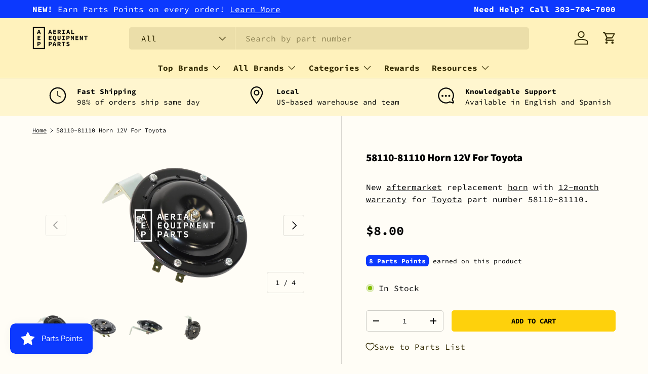

--- FILE ---
content_type: text/html; charset=utf-8
request_url: https://aerialequipmentparts.com/products/toyota-58110-81110-horn-12v
body_size: 37978
content:
<!doctype html>
<html class="no-js" lang="en" dir="ltr">
<head><meta charset="utf-8">
<meta name="viewport" content="width=device-width,initial-scale=1">
<title>Toyota 58110-81110 12V Horn | Aerial Equipment Parts</title><link rel="canonical" href="https://aerialequipmentparts.com/products/toyota-58110-81110-horn-12v"><link rel="icon" href="//aerialequipmentparts.com/cdn/shop/files/favicon.png?crop=center&height=48&v=1613701251&width=48" type="image/png">
  <link rel="apple-touch-icon" href="//aerialequipmentparts.com/cdn/shop/files/favicon.png?crop=center&height=180&v=1613701251&width=180"><meta name="description" content="Need a horn for your forklift? The Toyota 58110-81110 horn offers reliability that will help keep your aerial lift working. For more product details or other replacement parts, browse AEP’s official site."><meta property="og:site_name" content="Aerial Equipment Parts">
<meta property="og:url" content="https://aerialequipmentparts.com/products/toyota-58110-81110-horn-12v">
<meta property="og:title" content="Toyota 58110-81110 12V Horn | Aerial Equipment Parts">
<meta property="og:type" content="product">
<meta property="og:description" content="Need a horn for your forklift? The Toyota 58110-81110 horn offers reliability that will help keep your aerial lift working. For more product details or other replacement parts, browse AEP’s official site."><meta property="og:image" content="http://aerialequipmentparts.com/cdn/shop/products/toyota-58110-81110-horn-12v-front.png?crop=center&height=1200&v=1533935044&width=1200">
  <meta property="og:image:secure_url" content="https://aerialequipmentparts.com/cdn/shop/products/toyota-58110-81110-horn-12v-front.png?crop=center&height=1200&v=1533935044&width=1200">
  <meta property="og:image:width" content="2666">
  <meta property="og:image:height" content="2118"><meta property="og:price:amount" content="8.00">
  <meta property="og:price:currency" content="USD"><meta name="twitter:card" content="summary_large_image">
<meta name="twitter:title" content="Toyota 58110-81110 12V Horn | Aerial Equipment Parts">
<meta name="twitter:description" content="Need a horn for your forklift? The Toyota 58110-81110 horn offers reliability that will help keep your aerial lift working. For more product details or other replacement parts, browse AEP’s official site.">
<!-- Google Tag Manager -->
<script>(function(w,d,s,l,i){w[l]=w[l]||[];w[l].push({'gtm.start':
new Date().getTime(),event:'gtm.js'});var f=d.getElementsByTagName(s)[0],
j=d.createElement(s),dl=l!='dataLayer'?'&l='+l:'';j.async=true;j.src=
'https://www.googletagmanager.com/gtm.js?id='+i+dl;f.parentNode.insertBefore(j,f);
})(window,document,'script','dataLayer','GTM-MQ2WB39');</script>
<!-- End Google Tag Manager -->

  <link rel="preload" href="//aerialequipmentparts.com/cdn/shop/t/68/assets/main.css?v=39030617625032399421760360090" as="style"><style data-shopify>
@font-face {
  font-family: "Source Code Pro";
  font-weight: 400;
  font-style: normal;
  font-display: swap;
  src: url("//aerialequipmentparts.com/cdn/fonts/source_code_pro/sourcecodepro_n4.057a1deeb017f07198e1e712ce5e03dbfb3c5dfa.woff2") format("woff2"),
       url("//aerialequipmentparts.com/cdn/fonts/source_code_pro/sourcecodepro_n4.9575234ffbb5a688fb454ab8c917c06259a52d9f.woff") format("woff");
}
@font-face {
  font-family: "Source Code Pro";
  font-weight: 700;
  font-style: normal;
  font-display: swap;
  src: url("//aerialequipmentparts.com/cdn/fonts/source_code_pro/sourcecodepro_n7.1dea4059bfff40e9bcd297979bb74623a8174726.woff2") format("woff2"),
       url("//aerialequipmentparts.com/cdn/fonts/source_code_pro/sourcecodepro_n7.d7817af7ac77c94544e891feca324d8b3c75f79e.woff") format("woff");
}
@font-face {
  font-family: "Source Code Pro";
  font-weight: 400;
  font-style: italic;
  font-display: swap;
  src: url("//aerialequipmentparts.com/cdn/fonts/source_code_pro/sourcecodepro_i4.b8cda09af4d4f174115fd0dc19634de7831a3517.woff2") format("woff2"),
       url("//aerialequipmentparts.com/cdn/fonts/source_code_pro/sourcecodepro_i4.9c0f2d26552cac795ba59f85fe42a7b6838a81ac.woff") format("woff");
}
@font-face {
  font-family: "Source Code Pro";
  font-weight: 700;
  font-style: italic;
  font-display: swap;
  src: url("//aerialequipmentparts.com/cdn/fonts/source_code_pro/sourcecodepro_i7.b29da2e2be700ee4270a816fedbee0164bc1a11a.woff2") format("woff2"),
       url("//aerialequipmentparts.com/cdn/fonts/source_code_pro/sourcecodepro_i7.bb1b6fdf0116d5cdbd0dbe0402583ae2a9549d2d.woff") format("woff");
}
@font-face {
  font-family: "Source Sans Pro";
  font-weight: 900;
  font-style: normal;
  font-display: swap;
  src: url("//aerialequipmentparts.com/cdn/fonts/source_sans_pro/sourcesanspro_n9.1e67acf3c80599aabb74136a2bc4be83e9bfb685.woff2") format("woff2"),
       url("//aerialequipmentparts.com/cdn/fonts/source_sans_pro/sourcesanspro_n9.2ba8dc05dbd13b357d2dde6bd29738581d84ee80.woff") format("woff");
}
@font-face {
  font-family: "Source Code Pro";
  font-weight: 700;
  font-style: normal;
  font-display: swap;
  src: url("//aerialequipmentparts.com/cdn/fonts/source_code_pro/sourcecodepro_n7.1dea4059bfff40e9bcd297979bb74623a8174726.woff2") format("woff2"),
       url("//aerialequipmentparts.com/cdn/fonts/source_code_pro/sourcecodepro_n7.d7817af7ac77c94544e891feca324d8b3c75f79e.woff") format("woff");
}
:root {
      --bg-color: 255 253 246 / 1.0;
      --bg-color-og: 255 253 246 / 1.0;
      --heading-color: 0 0 0;
      --text-color: 0 0 0;
      --text-color-og: 0 0 0;
      --scrollbar-color: 0 0 0;
      --link-color: 0 0 0;
      --link-color-og: 0 0 0;
      --star-color: 254 209 12;--swatch-border-color-default: 204 202 197;
        --swatch-border-color-active: 128 127 123;
        --swatch-card-size: 24px;
        --swatch-variant-picker-size: 64px;--color-scheme-1-bg: 255 250 227 / 1.0;
      --color-scheme-1-grad: ;
      --color-scheme-1-heading: 0 0 0;
      --color-scheme-1-text: 0 0 0;
      --color-scheme-1-btn-bg: 0 0 0;
      --color-scheme-1-btn-text: 255 253 246;
      --color-scheme-1-btn-bg-hover: 46 46 45;--color-scheme-2-bg: 255 246 207 / 1.0;
      --color-scheme-2-grad: ;
      --color-scheme-2-heading: 0 0 0;
      --color-scheme-2-text: 0 0 0;
      --color-scheme-2-btn-bg: 254 209 12;
      --color-scheme-2-btn-text: 0 0 0;
      --color-scheme-2-btn-bg-hover: 231 190 11;--color-scheme-3-bg: 255 242 188 / 1.0;
      --color-scheme-3-grad: ;
      --color-scheme-3-heading: 0 0 0;
      --color-scheme-3-text: 0 0 0;
      --color-scheme-3-btn-bg: 254 209 12;
      --color-scheme-3-btn-text: 0 0 0;
      --color-scheme-3-btn-bg-hover: 231 190 11;

      --drawer-bg-color: 255 255 255 / 1.0;
      --drawer-text-color: 0 0 0;

      --panel-bg-color: 255 246 207 / 1.0;
      --panel-heading-color: 0 0 0;
      --panel-text-color: 0 0 0;

      --in-stock-text-color: 44 126 63;
      --low-stock-text-color: 210 134 26;
      --very-low-stock-text-color: 254 209 12;
      --no-stock-text-color: 119 119 119;
      --no-stock-backordered-text-color: 119 119 119;

      --error-bg-color: 255 255 255;
      --error-text-color: 254 12 57;
      --success-bg-color: 255 255 255;
      --success-text-color: 12 178 254;
      --info-bg-color: 255 255 255;
      --info-text-color: 12 57 254;

      --heading-font-family: "Source Sans Pro", sans-serif;
      --heading-font-style: normal;
      --heading-font-weight: 900;
      --heading-scale-start: 2;

      --navigation-font-family: "Source Code Pro", monospace;
      --navigation-font-style: normal;
      --navigation-font-weight: 700;--heading-text-transform: none;

      --subheading-text-transform: uppercase;
      --body-font-family: "Source Code Pro", monospace;
      --body-font-style: normal;
      --body-font-weight: 400;
      --body-font-size: 16;

      --section-gap: 32;
      --heading-gap: calc(8 * var(--space-unit));--heading-gap: calc(6 * var(--space-unit));--grid-column-gap: 20px;--btn-bg-color: 254 209 12;
      --btn-bg-hover-color: 231 190 11;
      --btn-text-color: 0 0 0;
      --btn-bg-color-og: 254 209 12;
      --btn-text-color-og: 0 0 0;
      --btn-alt-bg-color: 255 255 255;
      --btn-alt-bg-alpha: 1.0;
      --btn-alt-text-color: 0 0 0;
      --btn-border-width: 1px;
      --btn-padding-y: 12px;

      
      --btn-border-radius: 5px;
      

      --btn-lg-border-radius: 50%;
      --btn-icon-border-radius: 50%;
      --input-with-btn-inner-radius: var(--btn-border-radius);
      --btn-text-transform: uppercase;

      --input-bg-color: 255 253 246 / 1.0;
      --input-text-color: 0 0 0;
      --input-border-width: 1px;
      --input-border-radius: 4px;
      --textarea-border-radius: 4px;
      --input-border-radius: 5px;
      --input-bg-color-diff-3: #fffae7;
      --input-bg-color-diff-6: #fff6d7;

      --modal-border-radius: 12px;
      --modal-overlay-color: 0 0 0;
      --modal-overlay-opacity: 0.4;
      --drawer-border-radius: 12px;
      --overlay-border-radius: 12px;

      --custom-label-bg-color: 254 209 12;
      --custom-label-text-color: 50 41 0;--sale-label-bg-color: 254 209 12;
      --sale-label-text-color: 50 41 0;--sold-out-label-bg-color: 255 253 246;
      --sold-out-label-text-color: 50 41 0;--new-label-bg-color: 127 184 0;
      --new-label-text-color: 255 255 255;--preorder-label-bg-color: 0 166 237;
      --preorder-label-text-color: 255 255 255;

      --collection-label-color: 0 126 18;

      --page-width: 1200px;
      --gutter-sm: 20px;
      --gutter-md: 32px;
      --gutter-lg: 64px;

      --payment-terms-bg-color: #fffdf6;

      --coll-card-bg-color: rgba(0,0,0,0);
      --coll-card-border-color: rgba(0,0,0,0);

      --card-highlight-bg-color: #F9F9F9;
      --card-highlight-text-color: 85 85 85;
      --card-highlight-border-color: #E1E1E1;--card-bg-color: rgba(0,0,0,0);
      --card-text-color: 50 41 0;
      --card-border-color: #E1E1E1;
        
          --aos-animate-duration: 0.6s;
        

        
          --aos-min-width: 0;
        
      

      --reading-width: 48em;
    }

    @media (max-width: 769px) {
      :root {
        --reading-width: 36em;
      }
    }
  </style><link rel="stylesheet" href="//aerialequipmentparts.com/cdn/shop/t/68/assets/main.css?v=39030617625032399421760360090">
  <script src="//aerialequipmentparts.com/cdn/shop/t/68/assets/main.js?v=100213628668160008241760360091" defer="defer"></script><link rel="preload" href="//aerialequipmentparts.com/cdn/fonts/source_code_pro/sourcecodepro_n4.057a1deeb017f07198e1e712ce5e03dbfb3c5dfa.woff2" as="font" type="font/woff2" crossorigin fetchpriority="high"><link rel="preload" href="//aerialequipmentparts.com/cdn/fonts/source_sans_pro/sourcesanspro_n9.1e67acf3c80599aabb74136a2bc4be83e9bfb685.woff2" as="font" type="font/woff2" crossorigin fetchpriority="high"><script>window.performance && window.performance.mark && window.performance.mark('shopify.content_for_header.start');</script><meta id="shopify-digital-wallet" name="shopify-digital-wallet" content="/29783438/digital_wallets/dialog">
<meta name="shopify-checkout-api-token" content="af3468889939d9d7fd6040dfc5cdb158">
<link rel="alternate" type="application/json+oembed" href="https://aerialequipmentparts.com/products/toyota-58110-81110-horn-12v.oembed">
<script async="async" src="/checkouts/internal/preloads.js?locale=en-US"></script>
<link rel="preconnect" href="https://shop.app" crossorigin="anonymous">
<script async="async" src="https://shop.app/checkouts/internal/preloads.js?locale=en-US&shop_id=29783438" crossorigin="anonymous"></script>
<script id="apple-pay-shop-capabilities" type="application/json">{"shopId":29783438,"countryCode":"US","currencyCode":"USD","merchantCapabilities":["supports3DS"],"merchantId":"gid:\/\/shopify\/Shop\/29783438","merchantName":"Aerial Equipment Parts","requiredBillingContactFields":["postalAddress","email","phone"],"requiredShippingContactFields":["postalAddress","email","phone"],"shippingType":"shipping","supportedNetworks":["visa","masterCard","amex","discover","elo","jcb"],"total":{"type":"pending","label":"Aerial Equipment Parts","amount":"1.00"},"shopifyPaymentsEnabled":true,"supportsSubscriptions":true}</script>
<script id="shopify-features" type="application/json">{"accessToken":"af3468889939d9d7fd6040dfc5cdb158","betas":["rich-media-storefront-analytics"],"domain":"aerialequipmentparts.com","predictiveSearch":true,"shopId":29783438,"locale":"en"}</script>
<script>var Shopify = Shopify || {};
Shopify.shop = "aerialequipmentparts.myshopify.com";
Shopify.locale = "en";
Shopify.currency = {"active":"USD","rate":"1.0"};
Shopify.country = "US";
Shopify.theme = {"name":"Enterprise | + Manuals Pages","id":135687143485,"schema_name":"Enterprise","schema_version":"1.6.0","theme_store_id":null,"role":"main"};
Shopify.theme.handle = "null";
Shopify.theme.style = {"id":null,"handle":null};
Shopify.cdnHost = "aerialequipmentparts.com/cdn";
Shopify.routes = Shopify.routes || {};
Shopify.routes.root = "/";</script>
<script type="module">!function(o){(o.Shopify=o.Shopify||{}).modules=!0}(window);</script>
<script>!function(o){function n(){var o=[];function n(){o.push(Array.prototype.slice.apply(arguments))}return n.q=o,n}var t=o.Shopify=o.Shopify||{};t.loadFeatures=n(),t.autoloadFeatures=n()}(window);</script>
<script>
  window.ShopifyPay = window.ShopifyPay || {};
  window.ShopifyPay.apiHost = "shop.app\/pay";
  window.ShopifyPay.redirectState = null;
</script>
<script id="shop-js-analytics" type="application/json">{"pageType":"product"}</script>
<script defer="defer" async type="module" src="//aerialequipmentparts.com/cdn/shopifycloud/shop-js/modules/v2/client.init-shop-cart-sync_BT-GjEfc.en.esm.js"></script>
<script defer="defer" async type="module" src="//aerialequipmentparts.com/cdn/shopifycloud/shop-js/modules/v2/chunk.common_D58fp_Oc.esm.js"></script>
<script defer="defer" async type="module" src="//aerialequipmentparts.com/cdn/shopifycloud/shop-js/modules/v2/chunk.modal_xMitdFEc.esm.js"></script>
<script type="module">
  await import("//aerialequipmentparts.com/cdn/shopifycloud/shop-js/modules/v2/client.init-shop-cart-sync_BT-GjEfc.en.esm.js");
await import("//aerialequipmentparts.com/cdn/shopifycloud/shop-js/modules/v2/chunk.common_D58fp_Oc.esm.js");
await import("//aerialequipmentparts.com/cdn/shopifycloud/shop-js/modules/v2/chunk.modal_xMitdFEc.esm.js");

  window.Shopify.SignInWithShop?.initShopCartSync?.({"fedCMEnabled":true,"windoidEnabled":true});

</script>
<script>
  window.Shopify = window.Shopify || {};
  if (!window.Shopify.featureAssets) window.Shopify.featureAssets = {};
  window.Shopify.featureAssets['shop-js'] = {"shop-cart-sync":["modules/v2/client.shop-cart-sync_DZOKe7Ll.en.esm.js","modules/v2/chunk.common_D58fp_Oc.esm.js","modules/v2/chunk.modal_xMitdFEc.esm.js"],"init-fed-cm":["modules/v2/client.init-fed-cm_B6oLuCjv.en.esm.js","modules/v2/chunk.common_D58fp_Oc.esm.js","modules/v2/chunk.modal_xMitdFEc.esm.js"],"shop-cash-offers":["modules/v2/client.shop-cash-offers_D2sdYoxE.en.esm.js","modules/v2/chunk.common_D58fp_Oc.esm.js","modules/v2/chunk.modal_xMitdFEc.esm.js"],"shop-login-button":["modules/v2/client.shop-login-button_QeVjl5Y3.en.esm.js","modules/v2/chunk.common_D58fp_Oc.esm.js","modules/v2/chunk.modal_xMitdFEc.esm.js"],"pay-button":["modules/v2/client.pay-button_DXTOsIq6.en.esm.js","modules/v2/chunk.common_D58fp_Oc.esm.js","modules/v2/chunk.modal_xMitdFEc.esm.js"],"shop-button":["modules/v2/client.shop-button_DQZHx9pm.en.esm.js","modules/v2/chunk.common_D58fp_Oc.esm.js","modules/v2/chunk.modal_xMitdFEc.esm.js"],"avatar":["modules/v2/client.avatar_BTnouDA3.en.esm.js"],"init-windoid":["modules/v2/client.init-windoid_CR1B-cfM.en.esm.js","modules/v2/chunk.common_D58fp_Oc.esm.js","modules/v2/chunk.modal_xMitdFEc.esm.js"],"init-shop-for-new-customer-accounts":["modules/v2/client.init-shop-for-new-customer-accounts_C_vY_xzh.en.esm.js","modules/v2/client.shop-login-button_QeVjl5Y3.en.esm.js","modules/v2/chunk.common_D58fp_Oc.esm.js","modules/v2/chunk.modal_xMitdFEc.esm.js"],"init-shop-email-lookup-coordinator":["modules/v2/client.init-shop-email-lookup-coordinator_BI7n9ZSv.en.esm.js","modules/v2/chunk.common_D58fp_Oc.esm.js","modules/v2/chunk.modal_xMitdFEc.esm.js"],"init-shop-cart-sync":["modules/v2/client.init-shop-cart-sync_BT-GjEfc.en.esm.js","modules/v2/chunk.common_D58fp_Oc.esm.js","modules/v2/chunk.modal_xMitdFEc.esm.js"],"shop-toast-manager":["modules/v2/client.shop-toast-manager_DiYdP3xc.en.esm.js","modules/v2/chunk.common_D58fp_Oc.esm.js","modules/v2/chunk.modal_xMitdFEc.esm.js"],"init-customer-accounts":["modules/v2/client.init-customer-accounts_D9ZNqS-Q.en.esm.js","modules/v2/client.shop-login-button_QeVjl5Y3.en.esm.js","modules/v2/chunk.common_D58fp_Oc.esm.js","modules/v2/chunk.modal_xMitdFEc.esm.js"],"init-customer-accounts-sign-up":["modules/v2/client.init-customer-accounts-sign-up_iGw4briv.en.esm.js","modules/v2/client.shop-login-button_QeVjl5Y3.en.esm.js","modules/v2/chunk.common_D58fp_Oc.esm.js","modules/v2/chunk.modal_xMitdFEc.esm.js"],"shop-follow-button":["modules/v2/client.shop-follow-button_CqMgW2wH.en.esm.js","modules/v2/chunk.common_D58fp_Oc.esm.js","modules/v2/chunk.modal_xMitdFEc.esm.js"],"checkout-modal":["modules/v2/client.checkout-modal_xHeaAweL.en.esm.js","modules/v2/chunk.common_D58fp_Oc.esm.js","modules/v2/chunk.modal_xMitdFEc.esm.js"],"shop-login":["modules/v2/client.shop-login_D91U-Q7h.en.esm.js","modules/v2/chunk.common_D58fp_Oc.esm.js","modules/v2/chunk.modal_xMitdFEc.esm.js"],"lead-capture":["modules/v2/client.lead-capture_BJmE1dJe.en.esm.js","modules/v2/chunk.common_D58fp_Oc.esm.js","modules/v2/chunk.modal_xMitdFEc.esm.js"],"payment-terms":["modules/v2/client.payment-terms_Ci9AEqFq.en.esm.js","modules/v2/chunk.common_D58fp_Oc.esm.js","modules/v2/chunk.modal_xMitdFEc.esm.js"]};
</script>
<script id="__st">var __st={"a":29783438,"offset":-21600,"reqid":"beb5f949-c2ee-432f-8528-afdf160c7aa9-1769424086","pageurl":"aerialequipmentparts.com\/products\/toyota-58110-81110-horn-12v","u":"88dfc9a2da55","p":"product","rtyp":"product","rid":793325043773};</script>
<script>window.ShopifyPaypalV4VisibilityTracking = true;</script>
<script id="captcha-bootstrap">!function(){'use strict';const t='contact',e='account',n='new_comment',o=[[t,t],['blogs',n],['comments',n],[t,'customer']],c=[[e,'customer_login'],[e,'guest_login'],[e,'recover_customer_password'],[e,'create_customer']],r=t=>t.map((([t,e])=>`form[action*='/${t}']:not([data-nocaptcha='true']) input[name='form_type'][value='${e}']`)).join(','),a=t=>()=>t?[...document.querySelectorAll(t)].map((t=>t.form)):[];function s(){const t=[...o],e=r(t);return a(e)}const i='password',u='form_key',d=['recaptcha-v3-token','g-recaptcha-response','h-captcha-response',i],f=()=>{try{return window.sessionStorage}catch{return}},m='__shopify_v',_=t=>t.elements[u];function p(t,e,n=!1){try{const o=window.sessionStorage,c=JSON.parse(o.getItem(e)),{data:r}=function(t){const{data:e,action:n}=t;return t[m]||n?{data:e,action:n}:{data:t,action:n}}(c);for(const[e,n]of Object.entries(r))t.elements[e]&&(t.elements[e].value=n);n&&o.removeItem(e)}catch(o){console.error('form repopulation failed',{error:o})}}const l='form_type',E='cptcha';function T(t){t.dataset[E]=!0}const w=window,h=w.document,L='Shopify',v='ce_forms',y='captcha';let A=!1;((t,e)=>{const n=(g='f06e6c50-85a8-45c8-87d0-21a2b65856fe',I='https://cdn.shopify.com/shopifycloud/storefront-forms-hcaptcha/ce_storefront_forms_captcha_hcaptcha.v1.5.2.iife.js',D={infoText:'Protected by hCaptcha',privacyText:'Privacy',termsText:'Terms'},(t,e,n)=>{const o=w[L][v],c=o.bindForm;if(c)return c(t,g,e,D).then(n);var r;o.q.push([[t,g,e,D],n]),r=I,A||(h.body.append(Object.assign(h.createElement('script'),{id:'captcha-provider',async:!0,src:r})),A=!0)});var g,I,D;w[L]=w[L]||{},w[L][v]=w[L][v]||{},w[L][v].q=[],w[L][y]=w[L][y]||{},w[L][y].protect=function(t,e){n(t,void 0,e),T(t)},Object.freeze(w[L][y]),function(t,e,n,w,h,L){const[v,y,A,g]=function(t,e,n){const i=e?o:[],u=t?c:[],d=[...i,...u],f=r(d),m=r(i),_=r(d.filter((([t,e])=>n.includes(e))));return[a(f),a(m),a(_),s()]}(w,h,L),I=t=>{const e=t.target;return e instanceof HTMLFormElement?e:e&&e.form},D=t=>v().includes(t);t.addEventListener('submit',(t=>{const e=I(t);if(!e)return;const n=D(e)&&!e.dataset.hcaptchaBound&&!e.dataset.recaptchaBound,o=_(e),c=g().includes(e)&&(!o||!o.value);(n||c)&&t.preventDefault(),c&&!n&&(function(t){try{if(!f())return;!function(t){const e=f();if(!e)return;const n=_(t);if(!n)return;const o=n.value;o&&e.removeItem(o)}(t);const e=Array.from(Array(32),(()=>Math.random().toString(36)[2])).join('');!function(t,e){_(t)||t.append(Object.assign(document.createElement('input'),{type:'hidden',name:u})),t.elements[u].value=e}(t,e),function(t,e){const n=f();if(!n)return;const o=[...t.querySelectorAll(`input[type='${i}']`)].map((({name:t})=>t)),c=[...d,...o],r={};for(const[a,s]of new FormData(t).entries())c.includes(a)||(r[a]=s);n.setItem(e,JSON.stringify({[m]:1,action:t.action,data:r}))}(t,e)}catch(e){console.error('failed to persist form',e)}}(e),e.submit())}));const S=(t,e)=>{t&&!t.dataset[E]&&(n(t,e.some((e=>e===t))),T(t))};for(const o of['focusin','change'])t.addEventListener(o,(t=>{const e=I(t);D(e)&&S(e,y())}));const B=e.get('form_key'),M=e.get(l),P=B&&M;t.addEventListener('DOMContentLoaded',(()=>{const t=y();if(P)for(const e of t)e.elements[l].value===M&&p(e,B);[...new Set([...A(),...v().filter((t=>'true'===t.dataset.shopifyCaptcha))])].forEach((e=>S(e,t)))}))}(h,new URLSearchParams(w.location.search),n,t,e,['guest_login'])})(!0,!0)}();</script>
<script integrity="sha256-4kQ18oKyAcykRKYeNunJcIwy7WH5gtpwJnB7kiuLZ1E=" data-source-attribution="shopify.loadfeatures" defer="defer" src="//aerialequipmentparts.com/cdn/shopifycloud/storefront/assets/storefront/load_feature-a0a9edcb.js" crossorigin="anonymous"></script>
<script crossorigin="anonymous" defer="defer" src="//aerialequipmentparts.com/cdn/shopifycloud/storefront/assets/shopify_pay/storefront-65b4c6d7.js?v=20250812"></script>
<script data-source-attribution="shopify.dynamic_checkout.dynamic.init">var Shopify=Shopify||{};Shopify.PaymentButton=Shopify.PaymentButton||{isStorefrontPortableWallets:!0,init:function(){window.Shopify.PaymentButton.init=function(){};var t=document.createElement("script");t.src="https://aerialequipmentparts.com/cdn/shopifycloud/portable-wallets/latest/portable-wallets.en.js",t.type="module",document.head.appendChild(t)}};
</script>
<script data-source-attribution="shopify.dynamic_checkout.buyer_consent">
  function portableWalletsHideBuyerConsent(e){var t=document.getElementById("shopify-buyer-consent"),n=document.getElementById("shopify-subscription-policy-button");t&&n&&(t.classList.add("hidden"),t.setAttribute("aria-hidden","true"),n.removeEventListener("click",e))}function portableWalletsShowBuyerConsent(e){var t=document.getElementById("shopify-buyer-consent"),n=document.getElementById("shopify-subscription-policy-button");t&&n&&(t.classList.remove("hidden"),t.removeAttribute("aria-hidden"),n.addEventListener("click",e))}window.Shopify?.PaymentButton&&(window.Shopify.PaymentButton.hideBuyerConsent=portableWalletsHideBuyerConsent,window.Shopify.PaymentButton.showBuyerConsent=portableWalletsShowBuyerConsent);
</script>
<script data-source-attribution="shopify.dynamic_checkout.cart.bootstrap">document.addEventListener("DOMContentLoaded",(function(){function t(){return document.querySelector("shopify-accelerated-checkout-cart, shopify-accelerated-checkout")}if(t())Shopify.PaymentButton.init();else{new MutationObserver((function(e,n){t()&&(Shopify.PaymentButton.init(),n.disconnect())})).observe(document.body,{childList:!0,subtree:!0})}}));
</script>
<script id='scb4127' type='text/javascript' async='' src='https://aerialequipmentparts.com/cdn/shopifycloud/privacy-banner/storefront-banner.js'></script><link id="shopify-accelerated-checkout-styles" rel="stylesheet" media="screen" href="https://aerialequipmentparts.com/cdn/shopifycloud/portable-wallets/latest/accelerated-checkout-backwards-compat.css" crossorigin="anonymous">
<style id="shopify-accelerated-checkout-cart">
        #shopify-buyer-consent {
  margin-top: 1em;
  display: inline-block;
  width: 100%;
}

#shopify-buyer-consent.hidden {
  display: none;
}

#shopify-subscription-policy-button {
  background: none;
  border: none;
  padding: 0;
  text-decoration: underline;
  font-size: inherit;
  cursor: pointer;
}

#shopify-subscription-policy-button::before {
  box-shadow: none;
}

      </style>
<script id="sections-script" data-sections="header,footer" defer="defer" src="//aerialequipmentparts.com/cdn/shop/t/68/compiled_assets/scripts.js?v=11637"></script>
<script>window.performance && window.performance.mark && window.performance.mark('shopify.content_for_header.end');</script>

    <script src="//aerialequipmentparts.com/cdn/shop/t/68/assets/animate-on-scroll.js?v=15249566486942820451760360067" defer="defer"></script>
    <link rel="stylesheet" href="//aerialequipmentparts.com/cdn/shop/t/68/assets/animate-on-scroll.css?v=116194678796051782541760360066">
  

  <script>document.documentElement.className = document.documentElement.className.replace('no-js', 'js');</script><!-- CC Custom Head Start --><!-- CC Custom Head End --><!-- SlideRule Script Start -->
  <!-- SlideRule Tracking Script 

<script name="sliderule-tracking" data-ot-ignore>
(function(){
	slideruleData = {
    "version":"v0.0.1",
    "referralExclusion":"/(paypal|visa|MasterCard|clicksafe|arcot\.com|geschuetzteinkaufen|checkout\.shopify\.com|checkout\.rechargeapps\.com|portal\.afterpay\.com|payfort)/",
    "googleSignals":true,
    "anonymizeIp":true,
    "productClicks":true,
    "persistentUserId":true,
    "hideBranding":false,
    "ecommerce":{"currencyCode":"USD",
    "impressions":[]},
    "pageType":"product",
	"destinations":{"google_analytics_4":{"measurementIds":["G-9W72LPT98R"]}},
    "cookieUpdate":true
	}

	
		slideruleData.themeMode = "live"
	

	


	
	})();
</script>
<script async type="text/javascript" src=https://files.slideruletools.com/eluredils-g.js></script>

-->
  <!-- SlideRule Script End -->

  <meta name="google-site-verification" content="-YJ6dJyWEJkVRLk5iwA3xEccDE1ETFcwVeKfB5iUnqQ" />
<!-- BEGIN app block: shopify://apps/sra-google-analytics-4-ga4/blocks/sliderule-analytics/9960d9af-5e49-44da-a5b8-aade858d4324 --><script>
  window.sraData = sraData = {
    "measurementIds": [
      "G-9W72LPT98R"
    ]
    
  }
</script>
<script src="https://cdn.shopify.com/extensions/787ba864-02ca-44f6-b659-4d817e40c70c/sra-google-analytics-4-ga4-49/assets/sliderule-consent-management.js"></script>
<!-- Complete Google Analytics 4 Tracker for Shopify -->
<script
  async
  src="https://www.googletagmanager.com/gtag/js?id=G-9W72LPT98R"
></script>
<script>
  window.dataLayer = window.dataLayer || [];
  function gtag() {
    dataLayer.push(arguments);
  }

  // Set conservative consent defaults initially
  // These will be updated by the consent management system once it loads
  if (window.sraData?.consent?.consentManagementEnabled) {
    gtag('consent', 'default', {
      'ad_storage': 'denied',
      'ad_user_data': 'denied',
      'ad_personalization': 'denied',
      'analytics_storage': 'denied',
      'functionality_storage': 'denied',
      'personalization_storage': 'denied',
        'security_storage': 'granted'
      });
      // Update gtag consent when consent management is ready
      function updateGtagConsent(consentState) {
        if (typeof gtag === 'function') {
          const consentSettings = {
            'analytics_storage': consentState.analytics.allowed ? 'granted' : 'denied',
            'ad_storage': consentState.marketing.allowed ? 'granted' : 'denied',
            'ad_user_data': consentState.marketing.allowed ? 'granted' : 'denied',
            'ad_personalization': consentState.marketing.allowed ? 'granted' : 'denied',
            'functionality_storage': consentState.preferences.allowed ? 'granted' : 'denied',
            'personalization_storage': consentState.preferences.allowed ? 'granted' : 'denied',
            'security_storage': 'granted' // Always granted for security
          };
          
          gtag('consent', 'update', consentSettings);
        }
  }

  // Register consent change callback when sraData.consent is available
  function setupConsentIntegration() {
    if (window.sraData && window.sraData.consent) {
      // Update consent immediately with current state
      updateGtagConsent(window.sraData.consent.getConsentState());
      
      // Register callback for future changes
      window.sraData.consent.onConsentChange(updateGtagConsent);
    } else {
      // Retry if consent management isn't ready yet
      setTimeout(setupConsentIntegration, 100);
    }
  }

  // Start the integration
  setupConsentIntegration();

  } else {
    gtag('consent', 'default', {
      'analytics_storage': 'granted',
      'ad_storage': 'granted',
      'ad_user_data': 'granted',
      'ad_personalization': 'granted',
    });
  }

 
  // Initialize Google Analytics
  gtag("js", new Date());

  // Configure GA4 with a custom page_view event
  gtag("config", "G-9W72LPT98R")
  

  
</script>



<script src="https://cdn.shopify.com/extensions/787ba864-02ca-44f6-b659-4d817e40c70c/sra-google-analytics-4-ga4-49/assets/sliderule-utilities.js"></script>
<script src="https://cdn.shopify.com/extensions/787ba864-02ca-44f6-b659-4d817e40c70c/sra-google-analytics-4-ga4-49/assets/sliderule-handle-ids.js"></script>
<script src="https://cdn.shopify.com/extensions/787ba864-02ca-44f6-b659-4d817e40c70c/sra-google-analytics-4-ga4-49/assets/ga4-sliderule-ids.js"></script>
<script src="https://cdn.shopify.com/extensions/787ba864-02ca-44f6-b659-4d817e40c70c/sra-google-analytics-4-ga4-49/assets/google-ads-sliderule-ids.js"></script>
<script src="https://cdn.shopify.com/extensions/787ba864-02ca-44f6-b659-4d817e40c70c/sra-google-analytics-4-ga4-49/assets/ga4-sliderule-event-tracking.js"></script>


<!-- END app block --><link href="https://cdn.shopify.com/extensions/019be7a1-4e55-70a8-959d-ea5101b70f67/swish-wishlist-king-219/assets/component-wishlist-button-block.css" rel="stylesheet" type="text/css" media="all">
<script src="https://cdn.shopify.com/extensions/019bec76-bf04-75b3-9131-34827afe520d/smile-io-275/assets/smile-loader.js" type="text/javascript" defer="defer"></script>
<link href="https://monorail-edge.shopifysvc.com" rel="dns-prefetch">
<script>(function(){if ("sendBeacon" in navigator && "performance" in window) {try {var session_token_from_headers = performance.getEntriesByType('navigation')[0].serverTiming.find(x => x.name == '_s').description;} catch {var session_token_from_headers = undefined;}var session_cookie_matches = document.cookie.match(/_shopify_s=([^;]*)/);var session_token_from_cookie = session_cookie_matches && session_cookie_matches.length === 2 ? session_cookie_matches[1] : "";var session_token = session_token_from_headers || session_token_from_cookie || "";function handle_abandonment_event(e) {var entries = performance.getEntries().filter(function(entry) {return /monorail-edge.shopifysvc.com/.test(entry.name);});if (!window.abandonment_tracked && entries.length === 0) {window.abandonment_tracked = true;var currentMs = Date.now();var navigation_start = performance.timing.navigationStart;var payload = {shop_id: 29783438,url: window.location.href,navigation_start,duration: currentMs - navigation_start,session_token,page_type: "product"};window.navigator.sendBeacon("https://monorail-edge.shopifysvc.com/v1/produce", JSON.stringify({schema_id: "online_store_buyer_site_abandonment/1.1",payload: payload,metadata: {event_created_at_ms: currentMs,event_sent_at_ms: currentMs}}));}}window.addEventListener('pagehide', handle_abandonment_event);}}());</script>
<script id="web-pixels-manager-setup">(function e(e,d,r,n,o){if(void 0===o&&(o={}),!Boolean(null===(a=null===(i=window.Shopify)||void 0===i?void 0:i.analytics)||void 0===a?void 0:a.replayQueue)){var i,a;window.Shopify=window.Shopify||{};var t=window.Shopify;t.analytics=t.analytics||{};var s=t.analytics;s.replayQueue=[],s.publish=function(e,d,r){return s.replayQueue.push([e,d,r]),!0};try{self.performance.mark("wpm:start")}catch(e){}var l=function(){var e={modern:/Edge?\/(1{2}[4-9]|1[2-9]\d|[2-9]\d{2}|\d{4,})\.\d+(\.\d+|)|Firefox\/(1{2}[4-9]|1[2-9]\d|[2-9]\d{2}|\d{4,})\.\d+(\.\d+|)|Chrom(ium|e)\/(9{2}|\d{3,})\.\d+(\.\d+|)|(Maci|X1{2}).+ Version\/(15\.\d+|(1[6-9]|[2-9]\d|\d{3,})\.\d+)([,.]\d+|)( \(\w+\)|)( Mobile\/\w+|) Safari\/|Chrome.+OPR\/(9{2}|\d{3,})\.\d+\.\d+|(CPU[ +]OS|iPhone[ +]OS|CPU[ +]iPhone|CPU IPhone OS|CPU iPad OS)[ +]+(15[._]\d+|(1[6-9]|[2-9]\d|\d{3,})[._]\d+)([._]\d+|)|Android:?[ /-](13[3-9]|1[4-9]\d|[2-9]\d{2}|\d{4,})(\.\d+|)(\.\d+|)|Android.+Firefox\/(13[5-9]|1[4-9]\d|[2-9]\d{2}|\d{4,})\.\d+(\.\d+|)|Android.+Chrom(ium|e)\/(13[3-9]|1[4-9]\d|[2-9]\d{2}|\d{4,})\.\d+(\.\d+|)|SamsungBrowser\/([2-9]\d|\d{3,})\.\d+/,legacy:/Edge?\/(1[6-9]|[2-9]\d|\d{3,})\.\d+(\.\d+|)|Firefox\/(5[4-9]|[6-9]\d|\d{3,})\.\d+(\.\d+|)|Chrom(ium|e)\/(5[1-9]|[6-9]\d|\d{3,})\.\d+(\.\d+|)([\d.]+$|.*Safari\/(?![\d.]+ Edge\/[\d.]+$))|(Maci|X1{2}).+ Version\/(10\.\d+|(1[1-9]|[2-9]\d|\d{3,})\.\d+)([,.]\d+|)( \(\w+\)|)( Mobile\/\w+|) Safari\/|Chrome.+OPR\/(3[89]|[4-9]\d|\d{3,})\.\d+\.\d+|(CPU[ +]OS|iPhone[ +]OS|CPU[ +]iPhone|CPU IPhone OS|CPU iPad OS)[ +]+(10[._]\d+|(1[1-9]|[2-9]\d|\d{3,})[._]\d+)([._]\d+|)|Android:?[ /-](13[3-9]|1[4-9]\d|[2-9]\d{2}|\d{4,})(\.\d+|)(\.\d+|)|Mobile Safari.+OPR\/([89]\d|\d{3,})\.\d+\.\d+|Android.+Firefox\/(13[5-9]|1[4-9]\d|[2-9]\d{2}|\d{4,})\.\d+(\.\d+|)|Android.+Chrom(ium|e)\/(13[3-9]|1[4-9]\d|[2-9]\d{2}|\d{4,})\.\d+(\.\d+|)|Android.+(UC? ?Browser|UCWEB|U3)[ /]?(15\.([5-9]|\d{2,})|(1[6-9]|[2-9]\d|\d{3,})\.\d+)\.\d+|SamsungBrowser\/(5\.\d+|([6-9]|\d{2,})\.\d+)|Android.+MQ{2}Browser\/(14(\.(9|\d{2,})|)|(1[5-9]|[2-9]\d|\d{3,})(\.\d+|))(\.\d+|)|K[Aa][Ii]OS\/(3\.\d+|([4-9]|\d{2,})\.\d+)(\.\d+|)/},d=e.modern,r=e.legacy,n=navigator.userAgent;return n.match(d)?"modern":n.match(r)?"legacy":"unknown"}(),u="modern"===l?"modern":"legacy",c=(null!=n?n:{modern:"",legacy:""})[u],f=function(e){return[e.baseUrl,"/wpm","/b",e.hashVersion,"modern"===e.buildTarget?"m":"l",".js"].join("")}({baseUrl:d,hashVersion:r,buildTarget:u}),m=function(e){var d=e.version,r=e.bundleTarget,n=e.surface,o=e.pageUrl,i=e.monorailEndpoint;return{emit:function(e){var a=e.status,t=e.errorMsg,s=(new Date).getTime(),l=JSON.stringify({metadata:{event_sent_at_ms:s},events:[{schema_id:"web_pixels_manager_load/3.1",payload:{version:d,bundle_target:r,page_url:o,status:a,surface:n,error_msg:t},metadata:{event_created_at_ms:s}}]});if(!i)return console&&console.warn&&console.warn("[Web Pixels Manager] No Monorail endpoint provided, skipping logging."),!1;try{return self.navigator.sendBeacon.bind(self.navigator)(i,l)}catch(e){}var u=new XMLHttpRequest;try{return u.open("POST",i,!0),u.setRequestHeader("Content-Type","text/plain"),u.send(l),!0}catch(e){return console&&console.warn&&console.warn("[Web Pixels Manager] Got an unhandled error while logging to Monorail."),!1}}}}({version:r,bundleTarget:l,surface:e.surface,pageUrl:self.location.href,monorailEndpoint:e.monorailEndpoint});try{o.browserTarget=l,function(e){var d=e.src,r=e.async,n=void 0===r||r,o=e.onload,i=e.onerror,a=e.sri,t=e.scriptDataAttributes,s=void 0===t?{}:t,l=document.createElement("script"),u=document.querySelector("head"),c=document.querySelector("body");if(l.async=n,l.src=d,a&&(l.integrity=a,l.crossOrigin="anonymous"),s)for(var f in s)if(Object.prototype.hasOwnProperty.call(s,f))try{l.dataset[f]=s[f]}catch(e){}if(o&&l.addEventListener("load",o),i&&l.addEventListener("error",i),u)u.appendChild(l);else{if(!c)throw new Error("Did not find a head or body element to append the script");c.appendChild(l)}}({src:f,async:!0,onload:function(){if(!function(){var e,d;return Boolean(null===(d=null===(e=window.Shopify)||void 0===e?void 0:e.analytics)||void 0===d?void 0:d.initialized)}()){var d=window.webPixelsManager.init(e)||void 0;if(d){var r=window.Shopify.analytics;r.replayQueue.forEach((function(e){var r=e[0],n=e[1],o=e[2];d.publishCustomEvent(r,n,o)})),r.replayQueue=[],r.publish=d.publishCustomEvent,r.visitor=d.visitor,r.initialized=!0}}},onerror:function(){return m.emit({status:"failed",errorMsg:"".concat(f," has failed to load")})},sri:function(e){var d=/^sha384-[A-Za-z0-9+/=]+$/;return"string"==typeof e&&d.test(e)}(c)?c:"",scriptDataAttributes:o}),m.emit({status:"loading"})}catch(e){m.emit({status:"failed",errorMsg:(null==e?void 0:e.message)||"Unknown error"})}}})({shopId: 29783438,storefrontBaseUrl: "https://aerialequipmentparts.com",extensionsBaseUrl: "https://extensions.shopifycdn.com/cdn/shopifycloud/web-pixels-manager",monorailEndpoint: "https://monorail-edge.shopifysvc.com/unstable/produce_batch",surface: "storefront-renderer",enabledBetaFlags: ["2dca8a86"],webPixelsConfigList: [{"id":"23855165","configuration":"{\"measurementIds\":\"G-9W72LPT98R\",\"clientSideMeasurementIds\":\"none\",\"facebookPixelIds\":\"none\",\"url\":\"https:\\\/\\\/sliderule-analytics.gadget.app\"}","eventPayloadVersion":"v1","runtimeContext":"STRICT","scriptVersion":"22677852953443c22b58740c425ee9d0","type":"APP","apiClientId":3542712321,"privacyPurposes":["ANALYTICS","MARKETING","SALE_OF_DATA"],"dataSharingAdjustments":{"protectedCustomerApprovalScopes":["read_customer_address","read_customer_email","read_customer_name","read_customer_personal_data","read_customer_phone"]}},{"id":"shopify-app-pixel","configuration":"{}","eventPayloadVersion":"v1","runtimeContext":"STRICT","scriptVersion":"0450","apiClientId":"shopify-pixel","type":"APP","privacyPurposes":["ANALYTICS","MARKETING"]},{"id":"shopify-custom-pixel","eventPayloadVersion":"v1","runtimeContext":"LAX","scriptVersion":"0450","apiClientId":"shopify-pixel","type":"CUSTOM","privacyPurposes":["ANALYTICS","MARKETING"]}],isMerchantRequest: false,initData: {"shop":{"name":"Aerial Equipment Parts","paymentSettings":{"currencyCode":"USD"},"myshopifyDomain":"aerialequipmentparts.myshopify.com","countryCode":"US","storefrontUrl":"https:\/\/aerialequipmentparts.com"},"customer":null,"cart":null,"checkout":null,"productVariants":[{"price":{"amount":8.0,"currencyCode":"USD"},"product":{"title":"58110-81110 Horn 12V For Toyota","vendor":"Toyota","id":"793325043773","untranslatedTitle":"58110-81110 Horn 12V For Toyota","url":"\/products\/toyota-58110-81110-horn-12v","type":"Horns"},"id":"8198019022909","image":{"src":"\/\/aerialequipmentparts.com\/cdn\/shop\/products\/toyota-58110-81110-horn-12v-front.png?v=1533935044"},"sku":"58110-81110TY","title":"Default Title","untranslatedTitle":"Default Title"}],"purchasingCompany":null},},"https://aerialequipmentparts.com/cdn","fcfee988w5aeb613cpc8e4bc33m6693e112",{"modern":"","legacy":""},{"shopId":"29783438","storefrontBaseUrl":"https:\/\/aerialequipmentparts.com","extensionBaseUrl":"https:\/\/extensions.shopifycdn.com\/cdn\/shopifycloud\/web-pixels-manager","surface":"storefront-renderer","enabledBetaFlags":"[\"2dca8a86\"]","isMerchantRequest":"false","hashVersion":"fcfee988w5aeb613cpc8e4bc33m6693e112","publish":"custom","events":"[[\"page_viewed\",{}],[\"product_viewed\",{\"productVariant\":{\"price\":{\"amount\":8.0,\"currencyCode\":\"USD\"},\"product\":{\"title\":\"58110-81110 Horn 12V For Toyota\",\"vendor\":\"Toyota\",\"id\":\"793325043773\",\"untranslatedTitle\":\"58110-81110 Horn 12V For Toyota\",\"url\":\"\/products\/toyota-58110-81110-horn-12v\",\"type\":\"Horns\"},\"id\":\"8198019022909\",\"image\":{\"src\":\"\/\/aerialequipmentparts.com\/cdn\/shop\/products\/toyota-58110-81110-horn-12v-front.png?v=1533935044\"},\"sku\":\"58110-81110TY\",\"title\":\"Default Title\",\"untranslatedTitle\":\"Default Title\"}}]]"});</script><script>
  window.ShopifyAnalytics = window.ShopifyAnalytics || {};
  window.ShopifyAnalytics.meta = window.ShopifyAnalytics.meta || {};
  window.ShopifyAnalytics.meta.currency = 'USD';
  var meta = {"product":{"id":793325043773,"gid":"gid:\/\/shopify\/Product\/793325043773","vendor":"Toyota","type":"Horns","handle":"toyota-58110-81110-horn-12v","variants":[{"id":8198019022909,"price":800,"name":"58110-81110 Horn 12V For Toyota","public_title":null,"sku":"58110-81110TY"}],"remote":false},"page":{"pageType":"product","resourceType":"product","resourceId":793325043773,"requestId":"beb5f949-c2ee-432f-8528-afdf160c7aa9-1769424086"}};
  for (var attr in meta) {
    window.ShopifyAnalytics.meta[attr] = meta[attr];
  }
</script>
<script class="analytics">
  (function () {
    var customDocumentWrite = function(content) {
      var jquery = null;

      if (window.jQuery) {
        jquery = window.jQuery;
      } else if (window.Checkout && window.Checkout.$) {
        jquery = window.Checkout.$;
      }

      if (jquery) {
        jquery('body').append(content);
      }
    };

    var hasLoggedConversion = function(token) {
      if (token) {
        return document.cookie.indexOf('loggedConversion=' + token) !== -1;
      }
      return false;
    }

    var setCookieIfConversion = function(token) {
      if (token) {
        var twoMonthsFromNow = new Date(Date.now());
        twoMonthsFromNow.setMonth(twoMonthsFromNow.getMonth() + 2);

        document.cookie = 'loggedConversion=' + token + '; expires=' + twoMonthsFromNow;
      }
    }

    var trekkie = window.ShopifyAnalytics.lib = window.trekkie = window.trekkie || [];
    if (trekkie.integrations) {
      return;
    }
    trekkie.methods = [
      'identify',
      'page',
      'ready',
      'track',
      'trackForm',
      'trackLink'
    ];
    trekkie.factory = function(method) {
      return function() {
        var args = Array.prototype.slice.call(arguments);
        args.unshift(method);
        trekkie.push(args);
        return trekkie;
      };
    };
    for (var i = 0; i < trekkie.methods.length; i++) {
      var key = trekkie.methods[i];
      trekkie[key] = trekkie.factory(key);
    }
    trekkie.load = function(config) {
      trekkie.config = config || {};
      trekkie.config.initialDocumentCookie = document.cookie;
      var first = document.getElementsByTagName('script')[0];
      var script = document.createElement('script');
      script.type = 'text/javascript';
      script.onerror = function(e) {
        var scriptFallback = document.createElement('script');
        scriptFallback.type = 'text/javascript';
        scriptFallback.onerror = function(error) {
                var Monorail = {
      produce: function produce(monorailDomain, schemaId, payload) {
        var currentMs = new Date().getTime();
        var event = {
          schema_id: schemaId,
          payload: payload,
          metadata: {
            event_created_at_ms: currentMs,
            event_sent_at_ms: currentMs
          }
        };
        return Monorail.sendRequest("https://" + monorailDomain + "/v1/produce", JSON.stringify(event));
      },
      sendRequest: function sendRequest(endpointUrl, payload) {
        // Try the sendBeacon API
        if (window && window.navigator && typeof window.navigator.sendBeacon === 'function' && typeof window.Blob === 'function' && !Monorail.isIos12()) {
          var blobData = new window.Blob([payload], {
            type: 'text/plain'
          });

          if (window.navigator.sendBeacon(endpointUrl, blobData)) {
            return true;
          } // sendBeacon was not successful

        } // XHR beacon

        var xhr = new XMLHttpRequest();

        try {
          xhr.open('POST', endpointUrl);
          xhr.setRequestHeader('Content-Type', 'text/plain');
          xhr.send(payload);
        } catch (e) {
          console.log(e);
        }

        return false;
      },
      isIos12: function isIos12() {
        return window.navigator.userAgent.lastIndexOf('iPhone; CPU iPhone OS 12_') !== -1 || window.navigator.userAgent.lastIndexOf('iPad; CPU OS 12_') !== -1;
      }
    };
    Monorail.produce('monorail-edge.shopifysvc.com',
      'trekkie_storefront_load_errors/1.1',
      {shop_id: 29783438,
      theme_id: 135687143485,
      app_name: "storefront",
      context_url: window.location.href,
      source_url: "//aerialequipmentparts.com/cdn/s/trekkie.storefront.8d95595f799fbf7e1d32231b9a28fd43b70c67d3.min.js"});

        };
        scriptFallback.async = true;
        scriptFallback.src = '//aerialequipmentparts.com/cdn/s/trekkie.storefront.8d95595f799fbf7e1d32231b9a28fd43b70c67d3.min.js';
        first.parentNode.insertBefore(scriptFallback, first);
      };
      script.async = true;
      script.src = '//aerialequipmentparts.com/cdn/s/trekkie.storefront.8d95595f799fbf7e1d32231b9a28fd43b70c67d3.min.js';
      first.parentNode.insertBefore(script, first);
    };
    trekkie.load(
      {"Trekkie":{"appName":"storefront","development":false,"defaultAttributes":{"shopId":29783438,"isMerchantRequest":null,"themeId":135687143485,"themeCityHash":"1371908038669544906","contentLanguage":"en","currency":"USD","eventMetadataId":"440fbe45-f7ba-4825-bf3e-bcf72ed6f697"},"isServerSideCookieWritingEnabled":true,"monorailRegion":"shop_domain","enabledBetaFlags":["65f19447"]},"Session Attribution":{},"S2S":{"facebookCapiEnabled":false,"source":"trekkie-storefront-renderer","apiClientId":580111}}
    );

    var loaded = false;
    trekkie.ready(function() {
      if (loaded) return;
      loaded = true;

      window.ShopifyAnalytics.lib = window.trekkie;

      var originalDocumentWrite = document.write;
      document.write = customDocumentWrite;
      try { window.ShopifyAnalytics.merchantGoogleAnalytics.call(this); } catch(error) {};
      document.write = originalDocumentWrite;

      window.ShopifyAnalytics.lib.page(null,{"pageType":"product","resourceType":"product","resourceId":793325043773,"requestId":"beb5f949-c2ee-432f-8528-afdf160c7aa9-1769424086","shopifyEmitted":true});

      var match = window.location.pathname.match(/checkouts\/(.+)\/(thank_you|post_purchase)/)
      var token = match? match[1]: undefined;
      if (!hasLoggedConversion(token)) {
        setCookieIfConversion(token);
        window.ShopifyAnalytics.lib.track("Viewed Product",{"currency":"USD","variantId":8198019022909,"productId":793325043773,"productGid":"gid:\/\/shopify\/Product\/793325043773","name":"58110-81110 Horn 12V For Toyota","price":"8.00","sku":"58110-81110TY","brand":"Toyota","variant":null,"category":"Horns","nonInteraction":true,"remote":false},undefined,undefined,{"shopifyEmitted":true});
      window.ShopifyAnalytics.lib.track("monorail:\/\/trekkie_storefront_viewed_product\/1.1",{"currency":"USD","variantId":8198019022909,"productId":793325043773,"productGid":"gid:\/\/shopify\/Product\/793325043773","name":"58110-81110 Horn 12V For Toyota","price":"8.00","sku":"58110-81110TY","brand":"Toyota","variant":null,"category":"Horns","nonInteraction":true,"remote":false,"referer":"https:\/\/aerialequipmentparts.com\/products\/toyota-58110-81110-horn-12v"});
      }
    });


        var eventsListenerScript = document.createElement('script');
        eventsListenerScript.async = true;
        eventsListenerScript.src = "//aerialequipmentparts.com/cdn/shopifycloud/storefront/assets/shop_events_listener-3da45d37.js";
        document.getElementsByTagName('head')[0].appendChild(eventsListenerScript);

})();</script>
  <script>
  if (!window.ga || (window.ga && typeof window.ga !== 'function')) {
    window.ga = function ga() {
      (window.ga.q = window.ga.q || []).push(arguments);
      if (window.Shopify && window.Shopify.analytics && typeof window.Shopify.analytics.publish === 'function') {
        window.Shopify.analytics.publish("ga_stub_called", {}, {sendTo: "google_osp_migration"});
      }
      console.error("Shopify's Google Analytics stub called with:", Array.from(arguments), "\nSee https://help.shopify.com/manual/promoting-marketing/pixels/pixel-migration#google for more information.");
    };
    if (window.Shopify && window.Shopify.analytics && typeof window.Shopify.analytics.publish === 'function') {
      window.Shopify.analytics.publish("ga_stub_initialized", {}, {sendTo: "google_osp_migration"});
    }
  }
</script>
<script
  defer
  src="https://aerialequipmentparts.com/cdn/shopifycloud/perf-kit/shopify-perf-kit-3.0.4.min.js"
  data-application="storefront-renderer"
  data-shop-id="29783438"
  data-render-region="gcp-us-east1"
  data-page-type="product"
  data-theme-instance-id="135687143485"
  data-theme-name="Enterprise"
  data-theme-version="1.6.0"
  data-monorail-region="shop_domain"
  data-resource-timing-sampling-rate="10"
  data-shs="true"
  data-shs-beacon="true"
  data-shs-export-with-fetch="true"
  data-shs-logs-sample-rate="1"
  data-shs-beacon-endpoint="https://aerialequipmentparts.com/api/collect"
></script>
</head>

<body class="cc-animate-enabled">
  <a class="skip-link btn btn--primary visually-hidden" href="#main-content" data-ce-role="skip">Skip to content</a><!-- BEGIN sections: header-group -->
<div id="shopify-section-sections--17300985380925__announcement" class="shopify-section shopify-section-group-header-group cc-announcement">
<link href="//aerialequipmentparts.com/cdn/shop/t/68/assets/announcement.css?v=64767389152932430921760360067" rel="stylesheet" type="text/css" media="all" />
  <script src="//aerialequipmentparts.com/cdn/shop/t/68/assets/announcement.js?v=123267429028003703111760360068" defer="defer"></script><style data-shopify>.announcement {
      --announcement-text-color: 255 255 255;
      background-color: #0c39fe;
    }</style><announcement-bar class="announcement block text-body-medium" data-slide-delay="7000">
    <div class="container">
      <div class="flex">
        <div class="announcement__col--left announcement__col--align-left"><div class="announcement__text flex items-center m-0" >
              <div class="rte"><p><strong>NEW!</strong> Earn Parts Points on every order! <a href="#smile-referral-program-details" title="Learn more about Aerial Equipments Parts Points rewards program">Learn More</a></p></div>
            </div></div>

        
          <div class="announcement__col--right hidden md:flex md:items-center"><a href="tel:303-704-7000" class="js-announcement-link font-bold no-spacer">Need Help? Call 303-704-7000</a></div></div>
    </div>
  </announcement-bar>
<style> #shopify-section-sections--17300985380925__announcement .wk-button {margin-right: 0.5em;} </style></div><div id="shopify-section-sections--17300985380925__header" class="shopify-section shopify-section-group-header-group cc-header">
<style data-shopify>.header {
  --bg-color: 255 242 188 / 1.0;
  --text-color: 50 41 0;
  --nav-bg-color: 255 242 188;
  --nav-text-color: 50 41 0;
  --nav-child-bg-color:  255 242 188;
  --nav-child-text-color: 50 41 0;
  --header-accent-color: 50 41 0;
  --search-bg-color: #ebdea9;
  
  
  }</style><store-header class="header bg-theme-bg text-theme-text has-motion"data-is-sticky="true"style="--header-transition-speed: 300ms">
  <header class="header__grid header__grid--left-logo container flex flex-wrap items-center">
    <div class="header__logo logo flex js-closes-menu"><a class="logo__link inline-block" href="/"><span class="flex" style="max-width: 110px;">
              <img srcset="//aerialequipmentparts.com/cdn/shop/files/Logo.png?v=1613713368&width=110, //aerialequipmentparts.com/cdn/shop/files/Logo.png?v=1613713368&width=220 2x" src="//aerialequipmentparts.com/cdn/shop/files/Logo.png?v=1613713368&width=220"
         style="object-position: 50.0% 50.0%" loading="eager"
         width="220"
         height="92"
         
         alt="Aerial Equipment Parts">
            </span></a></div><link rel="stylesheet" href="//aerialequipmentparts.com/cdn/shop/t/68/assets/predictive-search.css?v=33632668381892787391760360099">
        <script src="//aerialequipmentparts.com/cdn/shop/t/68/assets/predictive-search.js?v=158424367886238494141760360100" defer="defer"></script>
        <script src="//aerialequipmentparts.com/cdn/shop/t/68/assets/tabs.js?v=135558236254064818051760360123" defer="defer"></script><div class="header__search relative js-closes-menu"><link rel="stylesheet" href="//aerialequipmentparts.com/cdn/shop/t/68/assets/search-suggestions.css?v=42785600753809748511760360116" media="print" onload="this.media='all'"><link href="//aerialequipmentparts.com/cdn/shop/t/68/assets/product-type-search.css?v=32465786266336344111760360108" rel="stylesheet" type="text/css" media="all" />
<predictive-search class="block" data-loading-text="Loading..."><form class="search relative search--speech search--product-types" role="search" action="/search" method="get">
    <label class="label visually-hidden" for="header-search">Search</label>
    <script src="//aerialequipmentparts.com/cdn/shop/t/68/assets/search-form.js?v=43677551656194261111760360116" defer="defer"></script>
    <search-form class="search__form block">
      <input type="hidden" name="options[prefix]" value="last">
      <input type="search"
             class="search__input w-full input js-search-input"
             id="header-search"
             name="q"
             placeholder="Search by model"
             
               data-placeholder-one="Search by model"
             
             
               data-placeholder-two="Search by part number"
             
             
               data-placeholder-three="Search by SKU"
             
             data-placeholder-prompts-mob="true"
             
               data-typing-speed="100"
               data-deleting-speed="60"
               data-delay-after-deleting="500"
               data-delay-before-first-delete="2000"
               data-delay-after-word-typed="2400"
             
             role="combobox"
               autocomplete="off"
               aria-autocomplete="list"
               aria-controls="predictive-search-results"
               aria-owns="predictive-search-results"
               aria-haspopup="listbox"
               aria-expanded="false"
               spellcheck="false">
<custom-select id="product_types" class="search__product-types absolute left-0 top-0 bottom-0 js-search-product-types"><label class="label visually-hidden no-js-hidden" for="product_types-button">Product type</label><div class="custom-select relative w-full no-js-hidden"><button class="custom-select__btn input items-center" type="button"
            aria-expanded="false" aria-haspopup="listbox" id="product_types-button">
      <span class="text-start">All</span>
      <svg width="20" height="20" viewBox="0 0 24 24" class="icon" role="presentation" focusable="false" aria-hidden="true">
        <path d="M20 8.5 12.5 16 5 8.5" stroke="currentColor" stroke-width="1.5" fill="none"/>
      </svg>
    </button>
    <ul class="custom-select__listbox absolute invisible" role="listbox" tabindex="-1"
        aria-hidden="true" hidden><li class="custom-select__option js-option" id="product_types-opt-default" role="option" data-value="">
          <span class="pointer-events-none">All</span>
        </li><li class="custom-select__option flex items-center js-option" id="product_types-opt-0" role="option"
            data-value="Aerial Work Platform Keys"
>
          <span class="pointer-events-none">Aerial Work Platform Keys</span>
        </li><li class="custom-select__option flex items-center js-option" id="product_types-opt-1" role="option"
            data-value="Alarms"
>
          <span class="pointer-events-none">Alarms</span>
        </li><li class="custom-select__option flex items-center js-option" id="product_types-opt-2" role="option"
            data-value="Battery Charger Accessories"
>
          <span class="pointer-events-none">Battery Charger Accessories</span>
        </li><li class="custom-select__option flex items-center js-option" id="product_types-opt-3" role="option"
            data-value="Battery Chargers"
>
          <span class="pointer-events-none">Battery Chargers</span>
        </li><li class="custom-select__option flex items-center js-option" id="product_types-opt-4" role="option"
            data-value="Battery Indicators"
>
          <span class="pointer-events-none">Battery Indicators</span>
        </li><li class="custom-select__option flex items-center js-option" id="product_types-opt-5" role="option"
            data-value="Bushings; Pads"
>
          <span class="pointer-events-none">Bushings; Pads</span>
        </li><li class="custom-select__option flex items-center js-option" id="product_types-opt-6" role="option"
            data-value="Carts &amp; Utility Vehicles Keys"
>
          <span class="pointer-events-none">Carts & Utility Vehicles Keys</span>
        </li><li class="custom-select__option flex items-center js-option" id="product_types-opt-7" role="option"
            data-value="Circuit Breakers"
>
          <span class="pointer-events-none">Circuit Breakers</span>
        </li><li class="custom-select__option flex items-center js-option" id="product_types-opt-8" role="option"
            data-value="Connectors; Terminals"
>
          <span class="pointer-events-none">Connectors; Terminals</span>
        </li><li class="custom-select__option flex items-center js-option" id="product_types-opt-9" role="option"
            data-value="Contact Switches"
>
          <span class="pointer-events-none">Contact Switches</span>
        </li><li class="custom-select__option flex items-center js-option" id="product_types-opt-10" role="option"
            data-value="Contactors"
>
          <span class="pointer-events-none">Contactors</span>
        </li><li class="custom-select__option flex items-center js-option" id="product_types-opt-11" role="option"
            data-value="Control Boxes"
>
          <span class="pointer-events-none">Control Boxes</span>
        </li><li class="custom-select__option flex items-center js-option" id="product_types-opt-12" role="option"
            data-value="Cylinders"
>
          <span class="pointer-events-none">Cylinders</span>
        </li><li class="custom-select__option flex items-center js-option" id="product_types-opt-13" role="option"
            data-value="Decal Kits"
>
          <span class="pointer-events-none">Decal Kits</span>
        </li><li class="custom-select__option flex items-center js-option" id="product_types-opt-14" role="option"
            data-value="Disconnect Switches"
>
          <span class="pointer-events-none">Disconnect Switches</span>
        </li><li class="custom-select__option flex items-center js-option" id="product_types-opt-15" role="option"
            data-value="Drip Diapers"
>
          <span class="pointer-events-none">Drip Diapers</span>
        </li><li class="custom-select__option flex items-center js-option" id="product_types-opt-16" role="option"
            data-value="Electric Motors"
>
          <span class="pointer-events-none">Electric Motors</span>
        </li><li class="custom-select__option flex items-center js-option" id="product_types-opt-17" role="option"
            data-value="Electrical Components"
>
          <span class="pointer-events-none">Electrical Components</span>
        </li><li class="custom-select__option flex items-center js-option" id="product_types-opt-18" role="option"
            data-value="Emergency Stop Switches"
>
          <span class="pointer-events-none">Emergency Stop Switches</span>
        </li><li class="custom-select__option flex items-center js-option" id="product_types-opt-19" role="option"
            data-value="Enable Button Switches"
>
          <span class="pointer-events-none">Enable Button Switches</span>
        </li><li class="custom-select__option flex items-center js-option" id="product_types-opt-20" role="option"
            data-value="Engine Components"
>
          <span class="pointer-events-none">Engine Components</span>
        </li><li class="custom-select__option flex items-center js-option" id="product_types-opt-21" role="option"
            data-value="Engine Stop Switches"
>
          <span class="pointer-events-none">Engine Stop Switches</span>
        </li><li class="custom-select__option flex items-center js-option" id="product_types-opt-22" role="option"
            data-value="Engine Switches"
>
          <span class="pointer-events-none">Engine Switches</span>
        </li><li class="custom-select__option flex items-center js-option" id="product_types-opt-23" role="option"
            data-value="Excavators, Loaders, &amp; Skid Steer Keys"
>
          <span class="pointer-events-none">Excavators, Loaders, & Skid Steer Keys</span>
        </li><li class="custom-select__option flex items-center js-option" id="product_types-opt-24" role="option"
            data-value="Filters"
>
          <span class="pointer-events-none">Filters</span>
        </li><li class="custom-select__option flex items-center js-option" id="product_types-opt-25" role="option"
            data-value="Foot Switches"
>
          <span class="pointer-events-none">Foot Switches</span>
        </li><li class="custom-select__option flex items-center js-option" id="product_types-opt-26" role="option"
            data-value="Fuses"
>
          <span class="pointer-events-none">Fuses</span>
        </li><li class="custom-select__option flex items-center js-option" id="product_types-opt-27" role="option"
            data-value="Gauges"
>
          <span class="pointer-events-none">Gauges</span>
        </li><li class="custom-select__option flex items-center js-option" id="product_types-opt-28" role="option"
            data-value="Hardware"
>
          <span class="pointer-events-none">Hardware</span>
        </li><li class="custom-select__option flex items-center js-option" id="product_types-opt-29" role="option"
            data-value="Horns"
>
          <span class="pointer-events-none">Horns</span>
        </li><li class="custom-select__option flex items-center js-option" id="product_types-opt-30" role="option"
            data-value="Hydraulic"
>
          <span class="pointer-events-none">Hydraulic</span>
        </li><li class="custom-select__option flex items-center js-option" id="product_types-opt-31" role="option"
            data-value="Hydraulic Motors"
>
          <span class="pointer-events-none">Hydraulic Motors</span>
        </li><li class="custom-select__option flex items-center js-option" id="product_types-opt-32" role="option"
            data-value="Joystick Components"
>
          <span class="pointer-events-none">Joystick Components</span>
        </li><li class="custom-select__option flex items-center js-option" id="product_types-opt-33" role="option"
            data-value="Joystick Controllers"
>
          <span class="pointer-events-none">Joystick Controllers</span>
        </li><li class="custom-select__option flex items-center js-option" id="product_types-opt-34" role="option"
            data-value="Key Switches"
>
          <span class="pointer-events-none">Key Switches</span>
        </li><li class="custom-select__option flex items-center js-option" id="product_types-opt-35" role="option"
            data-value="Lift Covers"
>
          <span class="pointer-events-none">Lift Covers</span>
        </li><li class="custom-select__option flex items-center js-option" id="product_types-opt-36" role="option"
            data-value="Limit Switches"
>
          <span class="pointer-events-none">Limit Switches</span>
        </li><li class="custom-select__option flex items-center js-option" id="product_types-opt-37" role="option"
            data-value="Material Handling Keys"
>
          <span class="pointer-events-none">Material Handling Keys</span>
        </li><li class="custom-select__option flex items-center js-option" id="product_types-opt-38" role="option"
            data-value="Micro Switches"
>
          <span class="pointer-events-none">Micro Switches</span>
        </li><li class="custom-select__option flex items-center js-option" id="product_types-opt-39" role="option"
            data-value="Motor Controllers"
>
          <span class="pointer-events-none">Motor Controllers</span>
        </li><li class="custom-select__option flex items-center js-option" id="product_types-opt-40" role="option"
            data-value="Multi-Purpose Equipment Keys"
>
          <span class="pointer-events-none">Multi-Purpose Equipment Keys</span>
        </li><li class="custom-select__option flex items-center js-option" id="product_types-opt-41" role="option"
            data-value="Platform Components"
>
          <span class="pointer-events-none">Platform Components</span>
        </li><li class="custom-select__option flex items-center js-option" id="product_types-opt-42" role="option"
            data-value="Plugs"
>
          <span class="pointer-events-none">Plugs</span>
        </li><li class="custom-select__option flex items-center js-option" id="product_types-opt-43" role="option"
            data-value="Power Track"
>
          <span class="pointer-events-none">Power Track</span>
        </li><li class="custom-select__option flex items-center js-option" id="product_types-opt-44" role="option"
            data-value="Push Button Switches"
>
          <span class="pointer-events-none">Push Button Switches</span>
        </li><li class="custom-select__option flex items-center js-option" id="product_types-opt-45" role="option"
            data-value="Rails; Hoods; Covers"
>
          <span class="pointer-events-none">Rails; Hoods; Covers</span>
        </li><li class="custom-select__option flex items-center js-option" id="product_types-opt-46" role="option"
            data-value="Relays"
>
          <span class="pointer-events-none">Relays</span>
        </li><li class="custom-select__option flex items-center js-option" id="product_types-opt-47" role="option"
            data-value="Rocker Switches"
>
          <span class="pointer-events-none">Rocker Switches</span>
        </li><li class="custom-select__option flex items-center js-option" id="product_types-opt-48" role="option"
            data-value="Ronis Keys"
>
          <span class="pointer-events-none">Ronis Keys</span>
        </li><li class="custom-select__option flex items-center js-option" id="product_types-opt-49" role="option"
            data-value="Safety Labels"
>
          <span class="pointer-events-none">Safety Labels</span>
        </li><li class="custom-select__option flex items-center js-option" id="product_types-opt-50" role="option"
            data-value="Safety Manuals"
>
          <span class="pointer-events-none">Safety Manuals</span>
        </li><li class="custom-select__option flex items-center js-option" id="product_types-opt-51" role="option"
            data-value="Seals; Seal Kits"
>
          <span class="pointer-events-none">Seals; Seal Kits</span>
        </li><li class="custom-select__option flex items-center js-option" id="product_types-opt-52" role="option"
            data-value="Seals; Seal Kits for Genie Machines"
>
          <span class="pointer-events-none">Seals; Seal Kits for Genie Machines</span>
        </li><li class="custom-select__option flex items-center js-option" id="product_types-opt-53" role="option"
            data-value="Selector Switches"
>
          <span class="pointer-events-none">Selector Switches</span>
        </li><li class="custom-select__option flex items-center js-option" id="product_types-opt-54" role="option"
            data-value="Solenoids"
>
          <span class="pointer-events-none">Solenoids</span>
        </li><li class="custom-select__option flex items-center js-option" id="product_types-opt-55" role="option"
            data-value="Speed Switches"
>
          <span class="pointer-events-none">Speed Switches</span>
        </li><li class="custom-select__option flex items-center js-option" id="product_types-opt-56" role="option"
            data-value="Struts; Gas Springs"
>
          <span class="pointer-events-none">Struts; Gas Springs</span>
        </li><li class="custom-select__option flex items-center js-option" id="product_types-opt-57" role="option"
            data-value="Tilt Switches"
>
          <span class="pointer-events-none">Tilt Switches</span>
        </li><li class="custom-select__option flex items-center js-option" id="product_types-opt-58" role="option"
            data-value="Tire Covers; Socks"
>
          <span class="pointer-events-none">Tire Covers; Socks</span>
        </li><li class="custom-select__option flex items-center js-option" id="product_types-opt-59" role="option"
            data-value="Tires"
>
          <span class="pointer-events-none">Tires</span>
        </li><li class="custom-select__option flex items-center js-option" id="product_types-opt-60" role="option"
            data-value="Toggle Switches"
>
          <span class="pointer-events-none">Toggle Switches</span>
        </li><li class="custom-select__option flex items-center js-option" id="product_types-opt-61" role="option"
            data-value="Unversial Battery Chargers"
>
          <span class="pointer-events-none">Unversial Battery Chargers</span>
        </li><li class="custom-select__option flex items-center js-option" id="product_types-opt-62" role="option"
            data-value="Vacuum Switches"
>
          <span class="pointer-events-none">Vacuum Switches</span>
        </li><li class="custom-select__option flex items-center js-option" id="product_types-opt-63" role="option"
            data-value="Valves; Coils"
>
          <span class="pointer-events-none">Valves; Coils</span>
        </li><li class="custom-select__option flex items-center js-option" id="product_types-opt-64" role="option"
            data-value="Warning Lights"
>
          <span class="pointer-events-none">Warning Lights</span>
        </li><li class="custom-select__option flex items-center js-option" id="product_types-opt-65" role="option"
            data-value="Wire Harnesses"
>
          <span class="pointer-events-none">Wire Harnesses</span>
        </li></ul>
  </div></custom-select>
        <input type="hidden" id="product_type_input" name="filter.p.product_type"/><button type="button" class="search__reset text-current vertical-center absolute focus-inset js-search-reset" hidden>
        <span class="visually-hidden">Reset</span>
        <svg width="24" height="24" viewBox="0 0 24 24" stroke="currentColor" stroke-width="1.5" fill="none" fill-rule="evenodd" stroke-linejoin="round" aria-hidden="true" focusable="false" role="presentation" class="icon"><path d="M5 19 19 5M5 5l14 14"/></svg>
      </button><speech-search-button class="search__speech focus-inset right-0 hidden" tabindex="0" title="Search by voice"
          style="--speech-icon-color: #fed10c">
          <svg width="24" height="24" viewBox="0 0 24 24" aria-hidden="true" focusable="false" role="presentation" class="icon"><path fill="currentColor" d="M17.3 11c0 3-2.54 5.1-5.3 5.1S6.7 14 6.7 11H5c0 3.41 2.72 6.23 6 6.72V21h2v-3.28c3.28-.49 6-3.31 6-6.72m-8.2-6.1c0-.66.54-1.2 1.2-1.2.66 0 1.2.54 1.2 1.2l-.01 6.2c0 .66-.53 1.2-1.19 1.2-.66 0-1.2-.54-1.2-1.2M12 14a3 3 0 0 0 3-3V5a3 3 0 0 0-3-3 3 3 0 0 0-3 3v6a3 3 0 0 0 3 3Z"/></svg>
        </speech-search-button>

        <link href="//aerialequipmentparts.com/cdn/shop/t/68/assets/speech-search.css?v=47207760375520952331760360121" rel="stylesheet" type="text/css" media="all" />
        <script src="//aerialequipmentparts.com/cdn/shop/t/68/assets/speech-search.js?v=106462966657620737681760360121" defer="defer"></script></search-form><div class="js-search-results" tabindex="-1" data-predictive-search></div>
      <span class="js-search-status visually-hidden" role="status" aria-hidden="true"></span></form>
  <div class="overlay fixed top-0 right-0 bottom-0 left-0 js-search-overlay"></div></predictive-search>
      </div><div class="header__icons flex justify-end mis-auto js-closes-menu"><a class="header__icon text-current" href="https://aerialequipmentparts.com/customer_authentication/redirect?locale=en&region_country=US">
            <svg width="24" height="24" viewBox="0 0 24 24" fill="currentColor" aria-hidden="true" focusable="false" role="presentation" class="icon"><path d="M12 2a5 5 0 1 1 0 10 5 5 0 0 1 0-10zm0 1.429a3.571 3.571 0 1 0 0 7.142 3.571 3.571 0 0 0 0-7.142zm0 10c2.558 0 5.114.471 7.664 1.411A3.571 3.571 0 0 1 22 18.19v3.096c0 .394-.32.714-.714.714H2.714A.714.714 0 0 1 2 21.286V18.19c0-1.495.933-2.833 2.336-3.35 2.55-.94 5.106-1.411 7.664-1.411zm0 1.428c-2.387 0-4.775.44-7.17 1.324a2.143 2.143 0 0 0-1.401 2.01v2.38H20.57v-2.38c0-.898-.56-1.7-1.401-2.01-2.395-.885-4.783-1.324-7.17-1.324z"/></svg>
            <span class="visually-hidden">Log in</span>
          </a><a class="header__icon relative text-current" id="cart-icon" href="/cart" data-no-instant><svg width="24" height="24" viewBox="0 0 24 24" class="icon icon--cart" aria-hidden="true" focusable="false" role="presentation"><path fill="currentColor" d="M17 18a2 2 0 0 1 2 2 2 2 0 0 1-2 2 2 2 0 0 1-2-2c0-1.11.89-2 2-2M1 2h3.27l.94 2H20a1 1 0 0 1 1 1c0 .17-.05.34-.12.5l-3.58 6.47c-.34.61-1 1.03-1.75 1.03H8.1l-.9 1.63-.03.12a.25.25 0 0 0 .25.25H19v2H7a2 2 0 0 1-2-2c0-.35.09-.68.24-.96l1.36-2.45L3 4H1V2m6 16a2 2 0 0 1 2 2 2 2 0 0 1-2 2 2 2 0 0 1-2-2c0-1.11.89-2 2-2m9-7 2.78-5H6.14l2.36 5H16Z"/></svg><span class="visually-hidden">Cart</span><div id="cart-icon-bubble"></div>
      </a>
    </div><main-menu class="main-menu" data-menu-sensitivity="200">
        <details class="main-menu__disclosure has-motion" open>
          <summary class="main-menu__toggle md:hidden">
            <span class="main-menu__toggle-icon" aria-hidden="true"></span>
            <span class="visually-hidden">Menu</span>
          </summary>
          <div class="main-menu__content has-motion justify-center">
            <nav aria-label="Primary">
              <ul class="main-nav justify-center"><li><details class="js-mega-nav" >
                        <summary class="main-nav__item--toggle relative js-nav-hover js-toggle">
                          <a class="main-nav__item main-nav__item--primary main-nav__item-content" href="#">
                            Top Brands<svg width="24" height="24" viewBox="0 0 24 24" aria-hidden="true" focusable="false" role="presentation" class="icon"><path d="M20 8.5 12.5 16 5 8.5" stroke="currentColor" stroke-width="1.5" fill="none"/></svg>
                          </a>
                        </summary><div class="main-nav__child mega-nav mega-nav--columns has-motion">
                          <div class="container">
                            <ul class="child-nav md:grid md:nav-gap-x-16 md:nav-gap-y-4 md:grid-cols-3 lg:grid-cols-4">
                              <li class="md:hidden">
                                <button type="button" class="main-nav__item main-nav__item--back relative js-back">
                                  <div class="main-nav__item-content text-start">
                                    <svg width="24" height="24" viewBox="0 0 24 24" fill="currentColor" aria-hidden="true" focusable="false" role="presentation" class="icon"><path d="m6.797 11.625 8.03-8.03 1.06 1.06-6.97 6.97 6.97 6.97-1.06 1.06z"/></svg> Back</div>
                                </button>
                              </li>

                              <li class="md:hidden">
                                <a href="#" class="main-nav__item child-nav__item large-text main-nav__item-header">Top Brands</a>
                              </li><li><nav-menu class="js-mega-nav">
                                      <details open>
                                        <summary class="child-nav__item--toggle main-nav__item--toggle relative js-no-toggle-md">
                                          <div class="main-nav__item-content"><a class="child-nav__item main-nav__item main-nav__item-content" href="/collections/aerial-work-platforms" data-no-instant>Aerial Work Platforms<svg width="24" height="24" viewBox="0 0 24 24" aria-hidden="true" focusable="false" role="presentation" class="icon"><path d="M20 8.5 12.5 16 5 8.5" stroke="currentColor" stroke-width="1.5" fill="none"/></svg>
                                            </a>
                                          </div>
                                        </summary>

                                        <div class="disclosure__panel has-motion"><ul class="main-nav__grandchild has-motion  " role="list" style=""><li><a class="grandchild-nav__item main-nav__item relative" href="/collections/battery-chargers-for-aerial-work-platforms">Battery Chargers</a>
                                              </li><li><a class="grandchild-nav__item main-nav__item relative" href="/collections/awpcontrols-joystick-controllers-for-aerial-work-platforms">Controllers &amp; Joysticks</a>
                                              </li><li><a class="grandchild-nav__item main-nav__item relative" href="/collections/aerial-work-platform-electric-motors">Electric Motors</a>
                                              </li><li><a class="grandchild-nav__item main-nav__item relative" href="/collections/tires-wheels-for-aerial-work-platforms">Tires &amp; Wheels</a>
                                              </li><li><a class="grandchild-nav__item main-nav__item relative" href="/collections/aerial-work-platforms">View All</a>
                                              </li></ul>
                                        </div>
                                      </details>
                                    </nav-menu></li><li><nav-menu class="js-mega-nav">
                                      <details open>
                                        <summary class="child-nav__item--toggle main-nav__item--toggle relative js-no-toggle-md">
                                          <div class="main-nav__item-content"><a class="child-nav__item main-nav__item main-nav__item-content" href="/collections/jlg" data-no-instant>JLG<svg width="24" height="24" viewBox="0 0 24 24" aria-hidden="true" focusable="false" role="presentation" class="icon"><path d="M20 8.5 12.5 16 5 8.5" stroke="currentColor" stroke-width="1.5" fill="none"/></svg>
                                            </a>
                                          </div>
                                        </summary>

                                        <div class="disclosure__panel has-motion"><ul class="main-nav__grandchild has-motion  " role="list" style=""><li><a class="grandchild-nav__item main-nav__item relative" href="/collections/battery-chargers-for-jlg">Battery Chargers</a>
                                              </li><li><a class="grandchild-nav__item main-nav__item relative" href="/collections/decals-labels-for-jlg">Decals &amp; Labels</a>
                                              </li><li><a class="grandchild-nav__item main-nav__item relative" href="/collections/electric-motors-for-jlg">Electric Motors</a>
                                              </li><li><a class="grandchild-nav__item main-nav__item relative" href="/collections/joystick-controllers-for-jlg">Joystick Controllers</a>
                                              </li><li><a class="grandchild-nav__item main-nav__item relative" href="/collections/tires-wheels-for-jlg">Tires &amp; Wheels</a>
                                              </li><li><a class="grandchild-nav__item main-nav__item relative" href="/collections/jlg">View All </a>
                                              </li></ul>
                                        </div>
                                      </details>
                                    </nav-menu></li><li><nav-menu class="js-mega-nav">
                                      <details open>
                                        <summary class="child-nav__item--toggle main-nav__item--toggle relative js-no-toggle-md">
                                          <div class="main-nav__item-content"><a class="child-nav__item main-nav__item main-nav__item-content" href="/collections/genie" data-no-instant>Genie<svg width="24" height="24" viewBox="0 0 24 24" aria-hidden="true" focusable="false" role="presentation" class="icon"><path d="M20 8.5 12.5 16 5 8.5" stroke="currentColor" stroke-width="1.5" fill="none"/></svg>
                                            </a>
                                          </div>
                                        </summary>

                                        <div class="disclosure__panel has-motion"><ul class="main-nav__grandchild has-motion  " role="list" style=""><li><a class="grandchild-nav__item main-nav__item relative" href="/collections/battery-chargers-for-genie">Battery Chargers</a>
                                              </li><li><a class="grandchild-nav__item main-nav__item relative" href="/collections/decals-labels-for-genie">Decals &amp; Labels</a>
                                              </li><li><a class="grandchild-nav__item main-nav__item relative" href="/collections/electric-motors-for-genie">Electric Motors</a>
                                              </li><li><a class="grandchild-nav__item main-nav__item relative" href="/collections/joystick-controllers-for-genie">Joystick Controllers</a>
                                              </li><li><a class="grandchild-nav__item main-nav__item relative" href="/collections/tires-wheels-for-genie">Tires &amp; Wheels</a>
                                              </li><li><a class="grandchild-nav__item main-nav__item relative" href="/collections/genie">View All</a>
                                              </li></ul>
                                        </div>
                                      </details>
                                    </nav-menu></li><li><nav-menu class="js-mega-nav">
                                      <details open>
                                        <summary class="child-nav__item--toggle main-nav__item--toggle relative js-no-toggle-md">
                                          <div class="main-nav__item-content"><a class="child-nav__item main-nav__item main-nav__item-content" href="/collections/skyjack" data-no-instant>Skyjack<svg width="24" height="24" viewBox="0 0 24 24" aria-hidden="true" focusable="false" role="presentation" class="icon"><path d="M20 8.5 12.5 16 5 8.5" stroke="currentColor" stroke-width="1.5" fill="none"/></svg>
                                            </a>
                                          </div>
                                        </summary>

                                        <div class="disclosure__panel has-motion"><ul class="main-nav__grandchild has-motion  " role="list" style=""><li><a class="grandchild-nav__item main-nav__item relative" href="/collections/battery-chargers-for-skyjack">Battery Chargers</a>
                                              </li><li><a class="grandchild-nav__item main-nav__item relative" href="/collections/decals-labels-for-skyjack">Decals &amp; Labels</a>
                                              </li><li><a class="grandchild-nav__item main-nav__item relative" href="/collections/electric-motors-for-skyjack">Electric Motors</a>
                                              </li><li><a class="grandchild-nav__item main-nav__item relative" href="/collections/joystick-controllers-for-skyjack">Joystick Controllers</a>
                                              </li><li><a class="grandchild-nav__item main-nav__item relative" href="/collections/tires-wheels-for-skyjack">Tires &amp; Wheels</a>
                                              </li><li><a class="grandchild-nav__item main-nav__item relative" href="/collections/skyjack">View All</a>
                                              </li></ul>
                                        </div>
                                      </details>
                                    </nav-menu></li></ul></div></div>
                      </details></li><li><details class="js-mega-nav" >
                        <summary class="main-nav__item--toggle relative js-nav-hover js-toggle">
                          <a class="main-nav__item main-nav__item--primary main-nav__item-content" href="#">
                            All Brands<svg width="24" height="24" viewBox="0 0 24 24" aria-hidden="true" focusable="false" role="presentation" class="icon"><path d="M20 8.5 12.5 16 5 8.5" stroke="currentColor" stroke-width="1.5" fill="none"/></svg>
                          </a>
                        </summary><div class="main-nav__child mega-nav mega-nav--columns has-motion">
                          <div class="container">
                            <ul class="child-nav md:grid md:nav-gap-x-16 md:nav-gap-y-4 md:grid-cols-3 lg:grid-cols-4">
                              <li class="md:hidden">
                                <button type="button" class="main-nav__item main-nav__item--back relative js-back">
                                  <div class="main-nav__item-content text-start">
                                    <svg width="24" height="24" viewBox="0 0 24 24" fill="currentColor" aria-hidden="true" focusable="false" role="presentation" class="icon"><path d="m6.797 11.625 8.03-8.03 1.06 1.06-6.97 6.97 6.97 6.97-1.06 1.06z"/></svg> Back</div>
                                </button>
                              </li>

                              <li class="md:hidden">
                                <a href="#" class="main-nav__item child-nav__item large-text main-nav__item-header">All Brands</a>
                              </li><li><nav-menu class="js-mega-nav">
                                      <details open>
                                        <summary class="child-nav__item--toggle main-nav__item--toggle relative js-no-toggle-md">
                                          <div class="main-nav__item-content"><a class="child-nav__item main-nav__item main-nav__item-content" href="#" data-no-instant>A &amp; B<svg width="24" height="24" viewBox="0 0 24 24" aria-hidden="true" focusable="false" role="presentation" class="icon"><path d="M20 8.5 12.5 16 5 8.5" stroke="currentColor" stroke-width="1.5" fill="none"/></svg>
                                            </a>
                                          </div>
                                        </summary>

                                        <div class="disclosure__panel has-motion"><ul class="main-nav__grandchild has-motion  " role="list" style=""><li><a class="grandchild-nav__item main-nav__item relative" href="/collections/type-aep">AEP</a>
                                              </li><li><a class="grandchild-nav__item main-nav__item relative" href="/collections/aem">AEM</a>
                                              </li><li><a class="grandchild-nav__item main-nav__item relative" href="/collections/albright">Albright</a>
                                              </li><li><a class="grandchild-nav__item main-nav__item relative" href="/collections/allis-chalmers">Allis Chalmers</a>
                                              </li><li><a class="grandchild-nav__item main-nav__item relative" href="/collections/ansi">Ansi</a>
                                              </li><li><a class="grandchild-nav__item main-nav__item relative" href="/collections/atlet">Atlet</a>
                                              </li><li><a class="grandchild-nav__item main-nav__item relative" href="/collections/baker">Baker</a>
                                              </li><li><a class="grandchild-nav__item main-nav__item relative" href="/collections/biljax">Biljax</a>
                                              </li><li><a class="grandchild-nav__item main-nav__item relative" href="/collections/baldwin">Baldwin</a>
                                              </li><li><a class="grandchild-nav__item main-nav__item relative" href="/collections/battett">Battett</a>
                                              </li><li><a class="grandchild-nav__item main-nav__item relative" href="/collections/bycan">Bycan</a>
                                              </li><li><a class="grandchild-nav__item main-nav__item relative" href="/collections/blue-giant">Blue Giant</a>
                                              </li><li><a class="grandchild-nav__item main-nav__item relative" href="/collections/bobcat">Bobcat</a>
                                              </li><li><a class="grandchild-nav__item main-nav__item relative" href="/collections/boman">Boman</a>
                                              </li><li><a class="grandchild-nav__item main-nav__item relative" href="/collections/bt">BT</a>
                                              </li></ul>
                                        </div>
                                      </details>
                                    </nav-menu></li><li><nav-menu class="js-mega-nav">
                                      <details open>
                                        <summary class="child-nav__item--toggle main-nav__item--toggle relative js-no-toggle-md">
                                          <div class="main-nav__item-content"><a class="child-nav__item main-nav__item main-nav__item-content" href="#" data-no-instant>C &amp; D<svg width="24" height="24" viewBox="0 0 24 24" aria-hidden="true" focusable="false" role="presentation" class="icon"><path d="M20 8.5 12.5 16 5 8.5" stroke="currentColor" stroke-width="1.5" fill="none"/></svg>
                                            </a>
                                          </div>
                                        </summary>

                                        <div class="disclosure__panel has-motion"><ul class="main-nav__grandchild has-motion  " role="list" style=""><li><a class="grandchild-nav__item main-nav__item relative" href="/collections/calavar">Calavar</a>
                                              </li><li><a class="grandchild-nav__item main-nav__item relative" href="/collections/caterpillar">Caterpillar</a>
                                              </li><li><a class="grandchild-nav__item main-nav__item relative" href="/collections/clark">Clark</a>
                                              </li><li><a class="grandchild-nav__item main-nav__item relative" href="/collections/condor">Condor</a>
                                              </li><li><a class="grandchild-nav__item main-nav__item relative" href="/collections/crown">Crown</a>
                                              </li><li><a class="grandchild-nav__item main-nav__item relative" href="/collections/daewoo">Daewoo</a>
                                              </li><li><a class="grandchild-nav__item main-nav__item relative" href="/collections/delta-q">Delta Q</a>
                                              </li><li><a class="grandchild-nav__item main-nav__item relative" href="/collections/dockstocker">Dockstocker</a>
                                              </li><li><a class="grandchild-nav__item main-nav__item relative" href="/collections/donaldson">Donaldson</a>
                                              </li><li><a class="grandchild-nav__item main-nav__item relative" href="/collections/doosan">Doosan</a>
                                              </li><li><a class="grandchild-nav__item main-nav__item relative" href="/collections/drexel">Drexel</a>
                                              </li></ul>
                                        </div>
                                      </details>
                                    </nav-menu></li><li><nav-menu class="js-mega-nav">
                                      <details open>
                                        <summary class="child-nav__item--toggle main-nav__item--toggle relative js-no-toggle-md">
                                          <div class="main-nav__item-content"><a class="child-nav__item main-nav__item main-nav__item-content" href="#" data-no-instant>E to G<svg width="24" height="24" viewBox="0 0 24 24" aria-hidden="true" focusable="false" role="presentation" class="icon"><path d="M20 8.5 12.5 16 5 8.5" stroke="currentColor" stroke-width="1.5" fill="none"/></svg>
                                            </a>
                                          </div>
                                        </summary>

                                        <div class="disclosure__panel has-motion"><ul class="main-nav__grandchild has-motion  " role="list" style=""><li><a class="grandchild-nav__item main-nav__item relative" href="/collections/ecco">Ecco</a>
                                              </li><li><a class="grandchild-nav__item main-nav__item relative" href="/collections/elmco">Elmco</a>
                                              </li><li><a class="grandchild-nav__item main-nav__item relative" href="/collections/elwell-parker">Elwell Parker</a>
                                              </li><li><a class="grandchild-nav__item main-nav__item relative" href="/collections/e-parts">E-Parts</a>
                                              </li><li><a class="grandchild-nav__item main-nav__item relative" href="/collections/ezgo">EZGO</a>
                                              </li><li><a class="grandchild-nav__item main-nav__item relative" href="/collections/fenwick">Fenwick</a>
                                              </li><li><a class="grandchild-nav__item main-nav__item relative" href="/collections/fleetguard">Fleetguard</a>
                                              </li><li><a class="grandchild-nav__item main-nav__item relative" href="/collections/flight-systems">Flight Systems</a>
                                              </li><li><a class="grandchild-nav__item main-nav__item relative" href="/collections/ford">Ford</a>
                                              </li><li><a class="grandchild-nav__item main-nav__item relative" href="/collections/gehl">Gehl</a>
                                              </li><li><a class="grandchild-nav__item main-nav__item relative" href="/collections/genie">Genie</a>
                                              </li><li><a class="grandchild-nav__item main-nav__item relative" href="/collections/gm">GM</a>
                                              </li><li><a class="grandchild-nav__item main-nav__item relative" href="/collections/grove">Grove</a>
                                              </li></ul>
                                        </div>
                                      </details>
                                    </nav-menu></li><li><nav-menu class="js-mega-nav">
                                      <details open>
                                        <summary class="child-nav__item--toggle main-nav__item--toggle relative js-no-toggle-md">
                                          <div class="main-nav__item-content"><a class="child-nav__item main-nav__item main-nav__item-content" href="#" data-no-instant>H &amp; I<svg width="24" height="24" viewBox="0 0 24 24" aria-hidden="true" focusable="false" role="presentation" class="icon"><path d="M20 8.5 12.5 16 5 8.5" stroke="currentColor" stroke-width="1.5" fill="none"/></svg>
                                            </a>
                                          </div>
                                        </summary>

                                        <div class="disclosure__panel has-motion"><ul class="main-nav__grandchild has-motion  " role="list" style=""><li><a class="grandchild-nav__item main-nav__item relative" href="/collections/haulotte">Haulotte</a>
                                              </li><li><a class="grandchild-nav__item main-nav__item relative" href="/collections/helmar">Helmar</a>
                                              </li><li><a class="grandchild-nav__item main-nav__item relative" href="/collections/hunter">Hunter</a>
                                              </li><li><a class="grandchild-nav__item main-nav__item relative" href="/collections/hybrid">HyBrid</a>
                                              </li><li><a class="grandchild-nav__item main-nav__item relative" href="/collections/hyster">Hyster</a>
                                              </li><li><a class="grandchild-nav__item main-nav__item relative" href="/collections/idec">Idec</a>
                                              </li><li><a class="grandchild-nav__item main-nav__item relative" href="/collections/ingersoll-rand">Ingersoll Rand</a>
                                              </li><li><a class="grandchild-nav__item main-nav__item relative" href="/collections/inie">INIE</a>
                                              </li><li><a class="grandchild-nav__item main-nav__item relative" href="/collections/intrupa">Intrupa</a>
                                              </li></ul>
                                        </div>
                                      </details>
                                    </nav-menu></li><li><nav-menu class="js-mega-nav">
                                      <details open>
                                        <summary class="child-nav__item--toggle main-nav__item--toggle relative js-no-toggle-md">
                                          <div class="main-nav__item-content"><a class="child-nav__item main-nav__item main-nav__item-content" href="#" data-no-instant>J to L<svg width="24" height="24" viewBox="0 0 24 24" aria-hidden="true" focusable="false" role="presentation" class="icon"><path d="M20 8.5 12.5 16 5 8.5" stroke="currentColor" stroke-width="1.5" fill="none"/></svg>
                                            </a>
                                          </div>
                                        </summary>

                                        <div class="disclosure__panel has-motion"><ul class="main-nav__grandchild has-motion  " role="list" style=""><li><a class="grandchild-nav__item main-nav__item relative" href="/collections/jlg">JLG</a>
                                              </li><li><a class="grandchild-nav__item main-nav__item relative" href="/collections/jungheinrich">Jungheinrich</a>
                                              </li><li><a class="grandchild-nav__item main-nav__item relative" href="/collections/lift-a-loft">Lift A Loft</a>
                                              </li><li><a class="grandchild-nav__item main-nav__item relative" href="/collections/kalmar">Kalmar</a>
                                              </li><li><a class="grandchild-nav__item main-nav__item relative" href="/collections/khd">KHD</a>
                                              </li><li><a class="grandchild-nav__item main-nav__item relative" href="/collections/komatsu">Komatsu</a>
                                              </li><li><a class="grandchild-nav__item main-nav__item relative" href="/collections/lansing">Lansing</a>
                                              </li><li><a class="grandchild-nav__item main-nav__item relative" href="/collections/lansing-bagnall">Lansing Bagnall</a>
                                              </li><li><a class="grandchild-nav__item main-nav__item relative" href="/collections/linde">Linde</a>
                                              </li><li><a class="grandchild-nav__item main-nav__item relative" href="/collections/lpm">LPM</a>
                                              </li></ul>
                                        </div>
                                      </details>
                                    </nav-menu></li><li><nav-menu class="js-mega-nav">
                                      <details open>
                                        <summary class="child-nav__item--toggle main-nav__item--toggle relative js-no-toggle-md">
                                          <div class="main-nav__item-content"><a class="child-nav__item main-nav__item main-nav__item-content" href="#" data-no-instant>M to R<svg width="24" height="24" viewBox="0 0 24 24" aria-hidden="true" focusable="false" role="presentation" class="icon"><path d="M20 8.5 12.5 16 5 8.5" stroke="currentColor" stroke-width="1.5" fill="none"/></svg>
                                            </a>
                                          </div>
                                        </summary>

                                        <div class="disclosure__panel has-motion"><ul class="main-nav__grandchild has-motion  " role="list" style=""><li><a class="grandchild-nav__item main-nav__item relative" href="/collections/machine-electric">Machine Electric</a>
                                              </li><li><a class="grandchild-nav__item main-nav__item relative" href="/collections/marklift">Marklift</a>
                                              </li><li><a class="grandchild-nav__item main-nav__item relative" href="/collections/mayville">Mayville</a>
                                              </li><li><a class="grandchild-nav__item main-nav__item relative" href="/collections/mec">MEC</a>
                                              </li><li><a class="grandchild-nav__item main-nav__item relative" href="/collections/mercury-pettibone">Mercury Pettibone</a>
                                              </li><li><a class="grandchild-nav__item main-nav__item relative" href="/collections/micro">Micro</a>
                                              </li><li><a class="grandchild-nav__item main-nav__item relative" href="/collections/mite-e-lift">Mite E Lift</a>
                                              </li><li><a class="grandchild-nav__item main-nav__item relative" href="/collections/mitsubishi">Mitsubishi</a>
                                              </li><li><a class="grandchild-nav__item main-nav__item relative" href="/collections/multition">Multition</a>
                                              </li><li><a class="grandchild-nav__item main-nav__item relative" href="/collections/nissan">Nissan</a>
                                              </li><li><a class="grandchild-nav__item main-nav__item relative" href="/collections/ohio">Ohio</a>
                                              </li><li><a class="grandchild-nav__item main-nav__item relative" href="/collections/prime-mover">Prime Mover</a>
                                              </li><li><a class="grandchild-nav__item main-nav__item relative" href="/collections/raymond">Raymond</a>
                                              </li><li><a class="grandchild-nav__item main-nav__item relative" href="/collections/ronis">Ronis</a>
                                              </li></ul>
                                        </div>
                                      </details>
                                    </nav-menu></li><li><nav-menu class="js-mega-nav">
                                      <details open>
                                        <summary class="child-nav__item--toggle main-nav__item--toggle relative js-no-toggle-md">
                                          <div class="main-nav__item-content"><a class="child-nav__item main-nav__item main-nav__item-content" href="#" data-no-instant>S<svg width="24" height="24" viewBox="0 0 24 24" aria-hidden="true" focusable="false" role="presentation" class="icon"><path d="M20 8.5 12.5 16 5 8.5" stroke="currentColor" stroke-width="1.5" fill="none"/></svg>
                                            </a>
                                          </div>
                                        </summary>

                                        <div class="disclosure__panel has-motion"><ul class="main-nav__grandchild has-motion  " role="list" style=""><li><a class="grandchild-nav__item main-nav__item relative" href="/collections/schreck">Schreck</a>
                                              </li><li><a class="grandchild-nav__item main-nav__item relative" href="/collections/scott">Scott</a>
                                              </li><li><a class="grandchild-nav__item main-nav__item relative" href="/collections/sevcon">Sevcon</a>
                                              </li><li><a class="grandchild-nav__item main-nav__item relative" href="/collections/signet">Signet</a>
                                              </li><li><a class="grandchild-nav__item main-nav__item relative" href="/collections/simon">Simon</a>
                                              </li><li><a class="grandchild-nav__item main-nav__item relative" href="/collections/sisu">Sisu</a>
                                              </li><li><a class="grandchild-nav__item main-nav__item relative" href="/collections/skyjack">Skyjack</a>
                                              </li><li><a class="grandchild-nav__item main-nav__item relative" href="/collections/skytrack">Skytrack</a>
                                              </li><li><a class="grandchild-nav__item main-nav__item relative" href="/collections/smh">SMH</a>
                                              </li><li><a class="grandchild-nav__item main-nav__item relative" href="/collections/snorkel">Snorkel</a>
                                              </li><li><a class="grandchild-nav__item main-nav__item relative" href="/collections/steinbock">Steinbock</a>
                                              </li><li><a class="grandchild-nav__item main-nav__item relative" href="/collections/still">Still</a>
                                              </li><li><a class="grandchild-nav__item main-nav__item relative" href="/collections/sve">SVE</a>
                                              </li></ul>
                                        </div>
                                      </details>
                                    </nav-menu></li><li><nav-menu class="js-mega-nav">
                                      <details open>
                                        <summary class="child-nav__item--toggle main-nav__item--toggle relative js-no-toggle-md">
                                          <div class="main-nav__item-content"><a class="child-nav__item main-nav__item main-nav__item-content" href="#" data-no-instant>T to Z<svg width="24" height="24" viewBox="0 0 24 24" aria-hidden="true" focusable="false" role="presentation" class="icon"><path d="M20 8.5 12.5 16 5 8.5" stroke="currentColor" stroke-width="1.5" fill="none"/></svg>
                                            </a>
                                          </div>
                                        </summary>

                                        <div class="disclosure__panel has-motion"><ul class="main-nav__grandchild has-motion  " role="list" style=""><li><a class="grandchild-nav__item main-nav__item relative" href="/collections/taylor-dunn">Taylor Dunn</a>
                                              </li><li><a class="grandchild-nav__item main-nav__item relative" href="/collections/tcm">TCM</a>
                                              </li><li><a class="grandchild-nav__item main-nav__item relative" href="/collections/tele">Tele</a>
                                              </li><li><a class="grandchild-nav__item main-nav__item relative" href="/collections/terex">Terex</a>
                                              </li><li><a class="grandchild-nav__item main-nav__item relative" href="/collections/toyota">Toyota</a>
                                              </li><li><a class="grandchild-nav__item main-nav__item relative" href="/collections/trombetta">Trombetta</a>
                                              </li><li><a class="grandchild-nav__item main-nav__item relative" href="/collections/upright">Upright</a>
                                              </li><li><a class="grandchild-nav__item main-nav__item relative" href="/collections/wagner">Wagner</a>
                                              </li><li><a class="grandchild-nav__item main-nav__item relative" href="/collections/white-rodgers">White Rodgers</a>
                                              </li><li><a class="grandchild-nav__item main-nav__item relative" href="/collections/woodward">Woodward</a>
                                              </li><li><a class="grandchild-nav__item main-nav__item relative" href="/collections/yale">Yale</a>
                                              </li><li><a class="grandchild-nav__item main-nav__item relative" href="/collections/zenith">Zenith</a>
                                              </li></ul>
                                        </div>
                                      </details>
                                    </nav-menu></li></ul></div></div>
                      </details></li><li><details class="js-mega-nav" >
                        <summary class="main-nav__item--toggle relative js-nav-hover js-toggle">
                          <a class="main-nav__item main-nav__item--primary main-nav__item-content" href="#">
                            Categories<svg width="24" height="24" viewBox="0 0 24 24" aria-hidden="true" focusable="false" role="presentation" class="icon"><path d="M20 8.5 12.5 16 5 8.5" stroke="currentColor" stroke-width="1.5" fill="none"/></svg>
                          </a>
                        </summary><div class="main-nav__child mega-nav mega-nav--columns has-motion">
                          <div class="container">
                            <ul class="child-nav md:grid md:nav-gap-x-16 md:nav-gap-y-4 md:grid-cols-3 lg:grid-cols-4">
                              <li class="md:hidden">
                                <button type="button" class="main-nav__item main-nav__item--back relative js-back">
                                  <div class="main-nav__item-content text-start">
                                    <svg width="24" height="24" viewBox="0 0 24 24" fill="currentColor" aria-hidden="true" focusable="false" role="presentation" class="icon"><path d="m6.797 11.625 8.03-8.03 1.06 1.06-6.97 6.97 6.97 6.97-1.06 1.06z"/></svg> Back</div>
                                </button>
                              </li>

                              <li class="md:hidden">
                                <a href="#" class="main-nav__item child-nav__item large-text main-nav__item-header">Categories</a>
                              </li><li><nav-menu class="js-mega-nav">
                                      <details open>
                                        <summary class="child-nav__item--toggle main-nav__item--toggle relative js-no-toggle-md">
                                          <div class="main-nav__item-content child-nav__collection-image w-full"><div class="main-nav__collection-image main-nav__collection-image--flex main-nav__collection-image--large media relative">
                                                <img src="//aerialequipmentparts.com/cdn/shop/products/baker-0009741800-strobe-12-80v-amber-front.png?v=1534854464&width=80"
         class="img-fit" loading="lazy"
         width="80"
         height=""
         
         alt="Alarms &amp; Strobes">
                                              </div><a class="child-nav__item main-nav__item main-nav__item-content" href="/collections/alarms-strobes" data-no-instant>Alarms &amp; Strobes<svg width="24" height="24" viewBox="0 0 24 24" aria-hidden="true" focusable="false" role="presentation" class="icon"><path d="M20 8.5 12.5 16 5 8.5" stroke="currentColor" stroke-width="1.5" fill="none"/></svg>
                                            </a>
                                          </div>
                                        </summary>

                                        <div class="disclosure__panel has-motion"><ul class="main-nav__grandchild has-motion  " role="list" style=""><li><a class="grandchild-nav__item main-nav__item relative" href="/collections/alarms">Alarms</a>
                                              </li><li><a class="grandchild-nav__item main-nav__item relative" href="/collections/horns">Horns</a>
                                              </li><li><a class="grandchild-nav__item main-nav__item relative" href="/collections/warning-lights">Warning Lights &amp; Strobes</a>
                                              </li></ul>
                                        </div>
                                      </details>
                                    </nav-menu></li><li><nav-menu class="js-mega-nav">
                                      <details open>
                                        <summary class="child-nav__item--toggle main-nav__item--toggle relative js-no-toggle-md">
                                          <div class="main-nav__item-content child-nav__collection-image w-full"><div class="main-nav__collection-image main-nav__collection-image--flex main-nav__collection-image--large media relative">
                                                <img src="//aerialequipmentparts.com/cdn/shop/products/skyjack-128537-battery-charger-front.png?v=1619385403&width=80"
         class="img-fit" loading="lazy"
         width="80"
         height=""
         
         alt="Battery Chargers">
                                              </div><a class="child-nav__item main-nav__item main-nav__item-content" href="/collections/battery-chargers" data-no-instant>Battery Chargers<svg width="24" height="24" viewBox="0 0 24 24" aria-hidden="true" focusable="false" role="presentation" class="icon"><path d="M20 8.5 12.5 16 5 8.5" stroke="currentColor" stroke-width="1.5" fill="none"/></svg>
                                            </a>
                                          </div>
                                        </summary>

                                        <div class="disclosure__panel has-motion"><ul class="main-nav__grandchild has-motion  " role="list" style=""><li><a class="grandchild-nav__item main-nav__item relative" href="/collections/battery-indicators">Battery Indicators</a>
                                              </li><li><a class="grandchild-nav__item main-nav__item relative" href="/collections/universal-battery-chargers">Universal Battery Chargers</a>
                                              </li><li><a class="grandchild-nav__item main-nav__item relative" href="/collections/battery-charger-accessories">Accessories</a>
                                              </li></ul>
                                        </div>
                                      </details>
                                    </nav-menu></li><li><nav-menu class="js-mega-nav">
                                      <details open>
                                        <summary class="child-nav__item--toggle main-nav__item--toggle relative js-no-toggle-md">
                                          <div class="main-nav__item-content child-nav__collection-image w-full"><div class="main-nav__collection-image main-nav__collection-image--flex main-nav__collection-image--large media relative">
                                                <img src="//aerialequipmentparts.com/cdn/shop/products/skyjack-102921-diode-front.png?v=1535053247&width=80"
         class="img-fit" loading="lazy"
         width="80"
         height=""
         
         alt="Electrical Components">
                                              </div><a class="child-nav__item main-nav__item main-nav__item-content" href="/collections/electrical-components" data-no-instant>Electrical Components<svg width="24" height="24" viewBox="0 0 24 24" aria-hidden="true" focusable="false" role="presentation" class="icon"><path d="M20 8.5 12.5 16 5 8.5" stroke="currentColor" stroke-width="1.5" fill="none"/></svg>
                                            </a>
                                          </div>
                                        </summary>

                                        <div class="disclosure__panel has-motion"><ul class="main-nav__grandchild has-motion  " role="list" style=""><li><a class="grandchild-nav__item main-nav__item relative" href="/collections/circuit-breakers">Circuit Breakers</a>
                                              </li><li><a class="grandchild-nav__item main-nav__item relative" href="/collections/connectors-terminals">Connectors, Terminals</a>
                                              </li><li><a class="grandchild-nav__item main-nav__item relative" href="/collections/gauges">Gauges</a>
                                              </li><li><a class="grandchild-nav__item main-nav__item relative" href="/collections/fuses">Fuses</a>
                                              </li><li><a class="grandchild-nav__item main-nav__item relative" href="/collections/plugs">Plugs</a>
                                              </li><li><a class="grandchild-nav__item main-nav__item relative" href="/collections/relays">Relays</a>
                                              </li><li><a class="grandchild-nav__item main-nav__item relative" href="/collections/switches">Switches</a>
                                              </li></ul>
                                        </div>
                                      </details>
                                    </nav-menu></li><li><nav-menu class="js-mega-nav">
                                      <details open>
                                        <summary class="child-nav__item--toggle main-nav__item--toggle relative js-no-toggle-md">
                                          <div class="main-nav__item-content child-nav__collection-image w-full"><div class="main-nav__collection-image main-nav__collection-image--flex main-nav__collection-image--large media relative">
                                                <img src="//aerialequipmentparts.com/cdn/shop/products/skyjack-103101-contactor-relay-solenoid-front.png?v=1619385413&width=80"
         class="img-fit" loading="lazy"
         width="80"
         height=""
         
         alt="Electrical Motor Components">
                                              </div><a class="child-nav__item main-nav__item main-nav__item-content" href="/collections/electrical-motor-components" data-no-instant>Electrical Motor Components<svg width="24" height="24" viewBox="0 0 24 24" aria-hidden="true" focusable="false" role="presentation" class="icon"><path d="M20 8.5 12.5 16 5 8.5" stroke="currentColor" stroke-width="1.5" fill="none"/></svg>
                                            </a>
                                          </div>
                                        </summary>

                                        <div class="disclosure__panel has-motion"><ul class="main-nav__grandchild has-motion  " role="list" style=""><li><a class="grandchild-nav__item main-nav__item relative" href="/collections/contactors">Contactors</a>
                                              </li><li><a class="grandchild-nav__item main-nav__item relative" href="/collections/electric-motors">Electric Motors</a>
                                              </li><li><a class="grandchild-nav__item main-nav__item relative" href="/collections/motor-controllers">Motor Controllers</a>
                                              </li><li><a class="grandchild-nav__item main-nav__item relative" href="/collections/solenoids">Solenoids</a>
                                              </li></ul>
                                        </div>
                                      </details>
                                    </nav-menu></li><li><nav-menu class="js-mega-nav">
                                      <details open>
                                        <summary class="child-nav__item--toggle main-nav__item--toggle relative js-no-toggle-md">
                                          <div class="main-nav__item-content child-nav__collection-image w-full"><div class="main-nav__collection-image main-nav__collection-image--flex main-nav__collection-image--large media relative">
                                                <img src="//aerialequipmentparts.com/cdn/shop/products/skyjack-3219-diaper-guaranteed-best-quality.png?v=1541458117&width=80"
         class="img-fit" loading="lazy"
         width="80"
         height=""
         
         alt="Floor Protection">
                                              </div><a class="child-nav__item main-nav__item main-nav__item-content" href="/collections/floor-protection" data-no-instant>Floor Protection<svg width="24" height="24" viewBox="0 0 24 24" aria-hidden="true" focusable="false" role="presentation" class="icon"><path d="M20 8.5 12.5 16 5 8.5" stroke="currentColor" stroke-width="1.5" fill="none"/></svg>
                                            </a>
                                          </div>
                                        </summary>

                                        <div class="disclosure__panel has-motion"><ul class="main-nav__grandchild has-motion  " role="list" style=""><li><a class="grandchild-nav__item main-nav__item relative" href="/collections/drip-diapers">Drip Diapers</a>
                                              </li><li><a class="grandchild-nav__item main-nav__item relative" href="/collections/tire-cover-socks">Tire Cover - Socks</a>
                                              </li><li><a class="grandchild-nav__item main-nav__item relative" href="/collections/lift-covers">Lift Covers</a>
                                              </li></ul>
                                        </div>
                                      </details>
                                    </nav-menu></li><li><nav-menu class="js-mega-nav">
                                      <details open>
                                        <summary class="child-nav__item--toggle main-nav__item--toggle relative js-no-toggle-md">
                                          <div class="main-nav__item-content child-nav__collection-image w-full"><div class="main-nav__collection-image main-nav__collection-image--flex main-nav__collection-image--large media relative">
                                                <img src="//aerialequipmentparts.com/cdn/shop/products/skyjack-127900-brake-cylinder.png?v=1573251540&width=80"
         class="img-fit" loading="lazy"
         width="80"
         height=""
         
         alt="Hydraulic Parts">
                                              </div><a class="child-nav__item main-nav__item main-nav__item-content" href="/collections/hydraulic" data-no-instant>Hydraulic Parts<svg width="24" height="24" viewBox="0 0 24 24" aria-hidden="true" focusable="false" role="presentation" class="icon"><path d="M20 8.5 12.5 16 5 8.5" stroke="currentColor" stroke-width="1.5" fill="none"/></svg>
                                            </a>
                                          </div>
                                        </summary>

                                        <div class="disclosure__panel has-motion"><ul class="main-nav__grandchild has-motion  " role="list" style=""><li><a class="grandchild-nav__item main-nav__item relative" href="/collections/seals-and-seal-kits">Seals, Seal Kits</a>
                                              </li><li><a class="grandchild-nav__item main-nav__item relative" href="/collections/filters">Filters</a>
                                              </li><li><a class="grandchild-nav__item main-nav__item relative" href="/collections/hydraulic-motors">Hydraulic Motors</a>
                                              </li><li><a class="grandchild-nav__item main-nav__item relative" href="/collections/cylinders">Cylinders</a>
                                              </li><li><a class="grandchild-nav__item main-nav__item relative" href="/collections/valves-and-coils">Valves, Coils</a>
                                              </li></ul>
                                        </div>
                                      </details>
                                    </nav-menu></li><li><nav-menu class="js-mega-nav">
                                      <details open>
                                        <summary class="child-nav__item--toggle main-nav__item--toggle relative js-no-toggle-md">
                                          <div class="main-nav__item-content child-nav__collection-image w-full"><div class="main-nav__collection-image main-nav__collection-image--flex main-nav__collection-image--large media relative">
                                                <img src="//aerialequipmentparts.com/cdn/shop/products/upright-030849-000-joystick-side.png?v=1619385825&width=80"
         class="img-fit" loading="lazy"
         width="80"
         height=""
         
         alt="Joysticks &amp; Control Boxes">
                                              </div><a class="child-nav__item main-nav__item main-nav__item-content" href="/collections/joysticks-control-boxes" data-no-instant>Joysticks &amp; Control Boxes<svg width="24" height="24" viewBox="0 0 24 24" aria-hidden="true" focusable="false" role="presentation" class="icon"><path d="M20 8.5 12.5 16 5 8.5" stroke="currentColor" stroke-width="1.5" fill="none"/></svg>
                                            </a>
                                          </div>
                                        </summary>

                                        <div class="disclosure__panel has-motion"><ul class="main-nav__grandchild has-motion  " role="list" style=""><li><a class="grandchild-nav__item main-nav__item relative" href="/collections/joystick-controllers">Joystick Controllers</a>
                                              </li><li><a class="grandchild-nav__item main-nav__item relative" href="/collections/joystick-components">Joystick Components</a>
                                              </li><li><a class="grandchild-nav__item main-nav__item relative" href="/collections/control-boxes">Control Boxes</a>
                                              </li><li><a class="grandchild-nav__item main-nav__item relative" href="/collections/wire-harnesses">Wire Harnesses</a>
                                              </li></ul>
                                        </div>
                                      </details>
                                    </nav-menu></li><li><nav-menu class="js-mega-nav">
                                      <details open>
                                        <summary class="child-nav__item--toggle main-nav__item--toggle relative js-no-toggle-md">
                                          <div class="main-nav__item-content child-nav__collection-image w-full"><div class="main-nav__collection-image main-nav__collection-image--flex main-nav__collection-image--large media relative">
                                                <img src="//aerialequipmentparts.com/cdn/shop/products/ronis-455-pack-of-10-keys-front.png?v=1619467973&width=80"
         class="img-fit" loading="lazy"
         width="80"
         height=""
         
         alt="Machine Keys">
                                              </div><a class="child-nav__item main-nav__item main-nav__item-content" href="/collections/machine-keys" data-no-instant>Machine Keys<svg width="24" height="24" viewBox="0 0 24 24" aria-hidden="true" focusable="false" role="presentation" class="icon"><path d="M20 8.5 12.5 16 5 8.5" stroke="currentColor" stroke-width="1.5" fill="none"/></svg>
                                            </a>
                                          </div>
                                        </summary>

                                        <div class="disclosure__panel has-motion"><ul class="main-nav__grandchild has-motion  " role="list" style=""><li><a class="grandchild-nav__item main-nav__item relative" href="/collections/aerial-work-platform-keys">Aerial Work Platforms</a>
                                              </li><li><a class="grandchild-nav__item main-nav__item relative" href="/collections/carts-utility-vehicle-keys">Carts &amp; Utility Vehicles</a>
                                              </li><li><a class="grandchild-nav__item main-nav__item relative" href="/collections/excavators-loaders-skid-steer-keys">Excavators, Loaders,  &amp; Skid Steers</a>
                                              </li><li><a class="grandchild-nav__item main-nav__item relative" href="/collections/material-handling-keys">Material Handling Equipment</a>
                                              </li><li><a class="grandchild-nav__item main-nav__item relative" href="/collections/machine-keys">Keys for all Equipment Types</a>
                                              </li></ul>
                                        </div>
                                      </details>
                                    </nav-menu></li><li><nav-menu class="js-mega-nav">
                                      <details open>
                                        <summary class="child-nav__item--toggle main-nav__item--toggle relative js-no-toggle-md">
                                          <div class="main-nav__item-content child-nav__collection-image w-full"><div class="main-nav__collection-image main-nav__collection-image--flex main-nav__collection-image--large media relative">
                                                <img src="//aerialequipmentparts.com/cdn/shop/products/skyjack-100509-detent-pin-front.png?v=1535053163&width=80"
         class="img-fit" loading="lazy"
         width="80"
         height=""
         
         alt="Mechanical Parts &amp; Hardware">
                                              </div><a class="child-nav__item main-nav__item main-nav__item-content" href="/collections/hardware" data-no-instant>Mechanical Parts &amp; Hardware<svg width="24" height="24" viewBox="0 0 24 24" aria-hidden="true" focusable="false" role="presentation" class="icon"><path d="M20 8.5 12.5 16 5 8.5" stroke="currentColor" stroke-width="1.5" fill="none"/></svg>
                                            </a>
                                          </div>
                                        </summary>

                                        <div class="disclosure__panel has-motion"><ul class="main-nav__grandchild has-motion  " role="list" style=""><li><a class="grandchild-nav__item main-nav__item relative" href="/collections/bushings-pads">Bushings, Pads</a>
                                              </li><li><a class="grandchild-nav__item main-nav__item relative" href="/collections/latches">Latches</a>
                                              </li><li><a class="grandchild-nav__item main-nav__item relative" href="/collections/power-track">Power Track</a>
                                              </li><li><a class="grandchild-nav__item main-nav__item relative" href="/collections/struts-and-gas-springs">Struts, Gas Springs</a>
                                              </li></ul>
                                        </div>
                                      </details>
                                    </nav-menu></li><li><nav-menu class="js-mega-nav">
                                      <details open>
                                        <summary class="child-nav__item--toggle main-nav__item--toggle relative js-no-toggle-md">
                                          <div class="main-nav__item-content child-nav__collection-image w-full"><div class="main-nav__collection-image main-nav__collection-image--flex main-nav__collection-image--large media relative">
                                                <img src="//aerialequipmentparts.com/cdn/shop/products/snorkel-0072446-plac-platf-cont-box-top.png?v=1572993537&width=80"
         class="img-fit" loading="lazy"
         width="80"
         height=""
         
         alt="Safety">
                                              </div><a class="child-nav__item main-nav__item main-nav__item-content" href="/collections/safety" data-no-instant>Safety<svg width="24" height="24" viewBox="0 0 24 24" aria-hidden="true" focusable="false" role="presentation" class="icon"><path d="M20 8.5 12.5 16 5 8.5" stroke="currentColor" stroke-width="1.5" fill="none"/></svg>
                                            </a>
                                          </div>
                                        </summary>

                                        <div class="disclosure__panel has-motion"><ul class="main-nav__grandchild has-motion  " role="list" style=""><li><a class="grandchild-nav__item main-nav__item relative" href="/collections/decals">Decals</a>
                                              </li><li><a class="grandchild-nav__item main-nav__item relative" href="/collections/decal-kits">Decal Kits</a>
                                              </li><li><a class="grandchild-nav__item main-nav__item relative" href="/collections/rails-and-weldments">Rails &amp; Weldments</a>
                                              </li><li><a class="grandchild-nav__item main-nav__item relative" href="/collections/safety-documents-and-holders">Safety Documents &amp; Holders</a>
                                              </li><li><a class="grandchild-nav__item main-nav__item relative" href="/collections/safety-labels">Safety Labels</a>
                                              </li><li><a class="grandchild-nav__item main-nav__item relative" href="/collections/safety-manuals">Safety Manuals</a>
                                              </li></ul>
                                        </div>
                                      </details>
                                    </nav-menu></li><li><nav-menu class="js-mega-nav">
                                      <details open>
                                        <summary class="child-nav__item--toggle main-nav__item--toggle relative js-no-toggle-md">
                                          <div class="main-nav__item-content child-nav__collection-image w-full"><div class="main-nav__collection-image main-nav__collection-image--flex main-nav__collection-image--large media relative">
                                                <img src="//aerialequipmentparts.com/cdn/shop/products/genie-105122-scissor-lift-tire-left-side.png?v=1539453771&width=80"
         class="img-fit" loading="lazy"
         width="80"
         height=""
         
         alt="Wheels &amp; Tires">
                                              </div><a class="child-nav__item main-nav__item main-nav__item-content" href="/collections/tires" data-no-instant>Wheels &amp; Tires<svg width="24" height="24" viewBox="0 0 24 24" aria-hidden="true" focusable="false" role="presentation" class="icon"><path d="M20 8.5 12.5 16 5 8.5" stroke="currentColor" stroke-width="1.5" fill="none"/></svg>
                                            </a>
                                          </div>
                                        </summary>

                                        <div class="disclosure__panel has-motion"><ul class="main-nav__grandchild has-motion  " role="list" style=""><li><a class="grandchild-nav__item main-nav__item relative" href="/collections/tires-wheels-for-jlg">Wheels for JLG</a>
                                              </li><li><a class="grandchild-nav__item main-nav__item relative" href="/collections/tires-wheels-for-genie">Wheels For Genie</a>
                                              </li><li><a class="grandchild-nav__item main-nav__item relative" href="/collections/tires-wheels-for-skyjack">Wheels for Skyjack</a>
                                              </li><li><a class="grandchild-nav__item main-nav__item relative" href="/collections/tires">See All</a>
                                              </li></ul>
                                        </div>
                                      </details>
                                    </nav-menu></li></ul></div></div>
                      </details></li><li><a class="main-nav__item main-nav__item--primary" href="/pages/parts-points">Rewards</a></li><li><details>
                        <summary class="main-nav__item--toggle relative js-nav-hover js-toggle">
                          <a class="main-nav__item main-nav__item--primary main-nav__item-content" href="#">
                            Resources<svg width="24" height="24" viewBox="0 0 24 24" aria-hidden="true" focusable="false" role="presentation" class="icon"><path d="M20 8.5 12.5 16 5 8.5" stroke="currentColor" stroke-width="1.5" fill="none"/></svg>
                          </a>
                        </summary><div class="main-nav__child has-motion">
                          
                            <ul class="child-nav child-nav--dropdown">
                              <li class="md:hidden">
                                <button type="button" class="main-nav__item main-nav__item--back relative js-back">
                                  <div class="main-nav__item-content text-start">
                                    <svg width="24" height="24" viewBox="0 0 24 24" fill="currentColor" aria-hidden="true" focusable="false" role="presentation" class="icon"><path d="m6.797 11.625 8.03-8.03 1.06 1.06-6.97 6.97 6.97 6.97-1.06 1.06z"/></svg> Back</div>
                                </button>
                              </li>

                              <li class="md:hidden">
                                <a href="#" class="main-nav__item child-nav__item large-text main-nav__item-header">Resources</a>
                              </li><li><a class="main-nav__item child-nav__item"
                                         href="https://aerialequipmentparts.com/pages/faqs">FAQ
                                      </a></li><li><a class="main-nav__item child-nav__item"
                                         href="https://aerialequipmentparts.com/pages/manuals-hub">Manuals
                                      </a></li><li><a class="main-nav__item child-nav__item"
                                         href="https://aerialequipmentparts.com/blogs/manuals">Battery Charger Guides
                                      </a></li><li><a class="main-nav__item child-nav__item"
                                         href="https://aerialequipmentparts.com/blogs/resources">Blog
                                      </a></li></ul></div>
                      </details></li></ul>
            </nav></div>
        </details>
      </main-menu></header>
</store-header><link rel="stylesheet" href="//aerialequipmentparts.com/cdn/shop/t/68/assets/navigation-mega-columns.css?v=119816575673477993541760360095" media="print" onload="this.media='all'">

<script type="application/ld+json">
  {
    "@context": "http://schema.org",
    "@type": "Organization",
    "name": "Aerial Equipment Parts",
      "logo": "https:\/\/aerialequipmentparts.com\/cdn\/shop\/files\/Logo.png?v=1613713368\u0026width=1000",
    
    "sameAs": [
      

    ],
    "url": "https:\/\/aerialequipmentparts.com"
  }
</script>


</div><section id="shopify-section-sections--17300985380925__custom_liquid_fneQAQ" class="shopify-section shopify-section-group-header-group cc-custom-liquid"><div class="section relative section--full-width"><div class="container"></div></div>


</section><section id="shopify-section-sections--17300985380925__icons_with_text_tkNjVC" class="shopify-section shopify-section-group-header-group cc-icons-with-text"><link href="//aerialequipmentparts.com/cdn/shop/t/68/assets/icons-with-text.css?v=105357110638478380851760360089" rel="stylesheet" type="text/css" media="all" />
<div class="icons-with-text section section--full-width section--padded-small color-scheme color-scheme--2" id="sections--17300985380925__icons_with_text_tkNjVC">
    <div class="container relative"><carousel-slider class="carousel block relative" inactive>
        <div class="slider-nav slide-nav--inline flex justify-between absolute top-0 h-full no-js-hidden">
          <button type="button" class="slider-nav__btn tap-target tap-target--left btn text-current has-ltr-icon" name="prev" aria-controls="slider-sections--17300985380925__icons_with_text_tkNjVC">
            <span class="visually-hidden">Previous</span>
            <svg width="24" height="24" viewBox="0 0 24 24" fill="currentColor" aria-hidden="true" focusable="false" role="presentation" class="icon"><path d="m6.797 11.625 8.03-8.03 1.06 1.06-6.97 6.97 6.97 6.97-1.06 1.06z"/></svg>
          </button>
          <button type="button" class="slider-nav__btn tap-target tap-target--right btn text-current has-ltr-icon" name="next" aria-controls="slider-sections--17300985380925__icons_with_text_tkNjVC">
            <span class="visually-hidden">Next</span>
            <svg width="24" height="24" viewBox="0 0 24 24" aria-hidden="true" focusable="false" role="presentation" class="icon"><path d="m9.693 4.5 7.5 7.5-7.5 7.5" stroke="currentColor" stroke-width="1.5" fill="none"/></svg>
          </button>
        </div>

        <div class="slider slider--contained relative slider--no-scrollbar" id="slider-sections--17300985380925__icons_with_text_tkNjVC">
          <ul class="slider__grid grid grid-flow-col gap-theme auto-cols-1 sm:auto-cols-2 md:auto-cols-3"><li class="slider__item flex justify-center items-center" >
                
<svg class="icon icon--clock" width="36" height="36" viewBox="0 0 16 16" aria-hidden="true" focusable="false" role="presentation"><circle stroke="currentColor" fill="none" cx="8" cy="8" r="6.7097588" />
        <polyline stroke="currentColor" fill="none" points="12 6 12 12 16 14" transform="matrix(0.67097581,0,0,0.67097581,-0.01963672,-0.01963672)" /></svg>

                  <div class="icons-with-text__text rte"><p class="m-0 icons-with-text__title text-body-small"><strong>Fast Shipping</strong></p><div class="rte text-body-small">
                        <p>98% of orders ship same day</p>
                      </div></div>
                

                
              </li><li class="slider__item flex justify-center items-center" >
                
<svg class="icon icon--map_pin" width="36" height="36" viewBox="0 0 16 16" aria-hidden="true" focusable="false" role="presentation"><path fill="currentColor" d="M6.72 14.63L7.5 14l.78.63-.78.96-.78-.96zm1.41-1.44L7.5 14s-.25-.3-.63-.81C5.63 11.54 3 7.8 3 5.79 3 3.14 5.01 1 7.5 1S12 3.14 12 5.79c0 2.02-2.63 5.75-3.87 7.4zm.15 1.44L7.5 14l-.78.63-.01-.02-.04-.05a26.53 26.53 0 01-.67-.87c-.43-.58-1.01-1.37-1.59-2.26A24.32 24.32 0 012.8 8.62 7.07 7.07 0 012 5.79C2 2.65 4.4 0 7.5 0S13 2.65 13 5.79c0 .9-.36 1.9-.8 2.83-.45.95-1.04 1.93-1.61 2.81a43.67 43.67 0 01-2.26 3.13l-.04.05v.01h-.01z" fill-rule="evenodd"/>
        <path fill="currentColor" d="M7.5 7a1.5 1.5 0 100-3 1.5 1.5 0 000 3zm0 1a2.5 2.5 0 100-5 2.5 2.5 0 000 5z" fill-rule="evenodd"/></svg>

                  <div class="icons-with-text__text rte"><p class="m-0 icons-with-text__title text-body-small"><strong>Local</strong></p><div class="rte text-body-small">
                        <p>US-based warehouse and team</p>
                      </div></div>
                

                
              </li><li class="slider__item flex justify-center items-center" >
                
<svg class="icon icon--chat_bubble" width="36" height="36" viewBox="0 0 16 16" aria-hidden="true" focusable="false" role="presentation"><path fill="currentColor" d="M11.3 13.02a6 6 0 111.72-1.72L14 14l-2.7-.98zm2.82-1.62a7 7 0 10-2.72 2.72l2.26.82a1 1 0 001.28-1.28l-.82-2.26z"/>
        <path fill="currentColor" d="M4.9 9.16c.52 0 .86-.36.86-.85 0-.5-.34-.85-.87-.85-.52 0-.86.36-.86.85 0 .5.34.85.86.85zM7.88 9.16c.53 0 .87-.36.87-.85 0-.5-.34-.85-.87-.85-.52 0-.87.36-.87.85 0 .5.35.85.87.85zM10.87 9.16c.52 0 .87-.36.87-.85 0-.5-.35-.85-.87-.85s-.87.36-.87.85c0 .5.35.85.87.85z"/></svg>

                  <div class="icons-with-text__text rte"><p class="m-0 icons-with-text__title text-body-small"><strong>Knowledgable Support</strong></p><div class="rte text-body-small">
                        <p>Available in English and Spanish</p>
                      </div></div>
                

                
              </li></ul>
        </div>
      </carousel-slider>
    </div>
  </div>
</section>
<!-- END sections: header-group --><!-- Google Tag Manager (noscript) -->
<noscript><iframe src="https://www.googletagmanager.com/ns.html?id=GTM-MQ2WB39"
height="0" width="0" style="display:none;visibility:hidden"></iframe></noscript>
<!-- End Google Tag Manager (noscript) -->

  <main id="main-content"><div class="container product-breadcrumbs"><script type="application/ld+json">
    {
      "@context": "https://schema.org",
      "@type": "BreadcrumbList",
      "itemListElement": [
        {
          "@type": "ListItem",
          "position": 1,
          "name": "Home",
          "item": "https:\/\/aerialequipmentparts.com\/"
        },{
            "@type": "ListItem",
            "position": 2,
            "name": "58110-81110 Horn 12V For Toyota",
            "item": "https:\/\/aerialequipmentparts.com\/products\/toyota-58110-81110-horn-12v"
          }]
    }
  </script>
<nav class="breadcrumbs flex justify-between w-full" aria-label="Breadcrumbs">
    <ol class="breadcrumbs-list flex has-ltr-icon">
      <li class="flex items-center">
        <a class="breadcrumbs-list__link" href="/">Home</a> <svg width="24" height="24" viewBox="0 0 24 24" aria-hidden="true" focusable="false" role="presentation" class="icon"><path d="m9.693 4.5 7.5 7.5-7.5 7.5" stroke="currentColor" stroke-width="1.5" fill="none"/></svg>
      </li><li class="flex items-center">
          <a class="breadcrumbs-list__link" href="/products/toyota-58110-81110-horn-12v" aria-current="page">58110-81110 Horn 12V For Toyota</a>
        </li></ol></nav>

      </div><div id="shopify-section-template--17300986462269__main" class="shopify-section cc-main-product product-main"><link href="//aerialequipmentparts.com/cdn/shop/t/68/assets/product.css?v=39469541301224235251760360109" rel="stylesheet" type="text/css" media="all" />
<link href="//aerialequipmentparts.com/cdn/shop/t/68/assets/product-page.css?v=178784697000508416221760360107" rel="stylesheet" type="text/css" media="all" />
<script src="//aerialequipmentparts.com/cdn/shop/t/68/assets/product-message.js?v=109559992369320503431760360106" defer="defer"></script>
  <link href="//aerialequipmentparts.com/cdn/shop/t/68/assets/product-message.css?v=64872734686806679821760360106" rel="stylesheet" type="text/css" media="all" />
<link rel="stylesheet" href="//aerialequipmentparts.com/cdn/shop/t/68/assets/media-gallery.css?v=14217694812527657651760360092"><script src="//aerialequipmentparts.com/cdn/shop/t/68/assets/product-form.js?v=131379636371976267351760360104" defer="defer"></script><style data-shopify>.media-gallery__main .media-xr-button { display: none; }
    .active .media-xr-button:not([data-shopify-xr-hidden]) { display: block; }</style><div class="container">
  <div class="product js-product" data-section="template--17300986462269__main">
    <div id="product-media" class="product-media product-media--slider"><script src="//aerialequipmentparts.com/cdn/shop/t/68/assets/media-gallery.js?v=2144405850932218801760360092" defer="defer"></script><media-gallery
    class="media-gallery"
    role="region"
    
    data-layout="slider"
    
    
    aria-label="Gallery Viewer"
    style="--gallery-bg-color:rgba(0,0,0,0);--gallery-border-color:rgba(0,0,0,0);">
  <div class="media-gallery__status visually-hidden" role="status"></div>

  <div class="media-gallery__viewer relative">
    <ul class="media-viewer flex" id="gallery-viewer" role="list" tabindex="0"><li class="media-viewer__item is-current-variant" data-media-id="1575091798077" data-media-type="image"><div class="media relative" style="padding-top: 56.49717514124294%;"><div class="media--cover overflow-hidden absolute top-0 left-0 w-full h-full"><picture>
      <source srcset="//aerialequipmentparts.com/cdn/shop/products/toyota-58110-81110-horn-12v-front.png?v=1533935044&width=690 690w, //aerialequipmentparts.com/cdn/shop/products/toyota-58110-81110-horn-12v-front.png?v=1533935044&width=800 800w"
              media="(max-width: 600px)"
              width="800"
              height="636"><img srcset="//aerialequipmentparts.com/cdn/shop/products/toyota-58110-81110-horn-12v-front.png?v=1533935044&width=480 640w, //aerialequipmentparts.com/cdn/shop/products/toyota-58110-81110-horn-12v-front.png?v=1533935044&width=675 900w, //aerialequipmentparts.com/cdn/shop/products/toyota-58110-81110-horn-12v-front.png?v=1533935044&width=910 1214w" sizes="(min-width: 1328px) 607px, (min-width: 1280px) calc(50vw), (min-width: 1024px) calc(50vw), (min-width: 769px) calc(50vw - 64px), (min-width: 600px) calc(100vw - 64px), calc(100vw - 40px)" src="//aerialequipmentparts.com/cdn/shop/products/toyota-58110-81110-horn-12v-front.png?v=1533935044&width=1214"
         class="product-image img-fit img-fit--contain w-full" loading="eager"
         width="910.5"
         height="723"
         
         alt="TY58110-81110 horn 12V"></picture>
</div></div>
</li><li class="media-viewer__item" data-media-id="1575091830845" data-media-type="image"><div class="media relative" style="padding-top: 56.49717514124294%;"><div class="media--cover overflow-hidden absolute top-0 left-0 w-full h-full"><picture>
      <source srcset="//aerialequipmentparts.com/cdn/shop/products/toyota-58110-81110-horn-12v-right.png?v=1619385791&width=690 690w, //aerialequipmentparts.com/cdn/shop/products/toyota-58110-81110-horn-12v-right.png?v=1619385791&width=800 800w"
              media="(max-width: 600px)"
              width="800"
              height="450"><img srcset="//aerialequipmentparts.com/cdn/shop/products/toyota-58110-81110-horn-12v-right.png?v=1619385791&width=480 640w, //aerialequipmentparts.com/cdn/shop/products/toyota-58110-81110-horn-12v-right.png?v=1619385791&width=675 900w, //aerialequipmentparts.com/cdn/shop/products/toyota-58110-81110-horn-12v-right.png?v=1619385791&width=910 1214w" sizes="(min-width: 1328px) 607px, (min-width: 1280px) calc(50vw), (min-width: 1024px) calc(50vw), (min-width: 769px) calc(50vw - 64px), (min-width: 600px) calc(100vw - 64px), calc(100vw - 40px)" src="//aerialequipmentparts.com/cdn/shop/products/toyota-58110-81110-horn-12v-right.png?v=1619385791&width=1214"
         class="product-image img-fit img-fit--contain w-full" loading="lazy"
         width="910.5"
         height="512"
         
         alt="58110-81110 Horn 12V For Toyota"></picture>
</div></div>
</li><li class="media-viewer__item" data-media-id="1575091863613" data-media-type="image"><div class="media relative" style="padding-top: 56.49717514124294%;"><div class="media--cover overflow-hidden absolute top-0 left-0 w-full h-full"><picture>
      <source srcset="//aerialequipmentparts.com/cdn/shop/products/toyota-58110-81110-horn-12v-top.png?v=1619385791&width=690 690w, //aerialequipmentparts.com/cdn/shop/products/toyota-58110-81110-horn-12v-top.png?v=1619385791&width=800 800w"
              media="(max-width: 600px)"
              width="800"
              height="374"><img srcset="//aerialequipmentparts.com/cdn/shop/products/toyota-58110-81110-horn-12v-top.png?v=1619385791&width=480 640w, //aerialequipmentparts.com/cdn/shop/products/toyota-58110-81110-horn-12v-top.png?v=1619385791&width=675 900w, //aerialequipmentparts.com/cdn/shop/products/toyota-58110-81110-horn-12v-top.png?v=1619385791&width=910 1214w" sizes="(min-width: 1328px) 607px, (min-width: 1280px) calc(50vw), (min-width: 1024px) calc(50vw), (min-width: 769px) calc(50vw - 64px), (min-width: 600px) calc(100vw - 64px), calc(100vw - 40px)" src="//aerialequipmentparts.com/cdn/shop/products/toyota-58110-81110-horn-12v-top.png?v=1619385791&width=1214"
         class="product-image img-fit img-fit--contain w-full" loading="lazy"
         width="910.5"
         height="426"
         
         alt="58110-81110 Horn 12V For Toyota"></picture>
</div></div>
</li><li class="media-viewer__item" data-media-id="1575091896381" data-media-type="image"><div class="media relative" style="padding-top: 56.49717514124294%;"><div class="media--cover overflow-hidden absolute top-0 left-0 w-full h-full"><picture>
      <source srcset="//aerialequipmentparts.com/cdn/shop/products/toyota-58110-81110-horn-12v-face.png?v=1619385791&width=690 690w, //aerialequipmentparts.com/cdn/shop/products/toyota-58110-81110-horn-12v-face.png?v=1619385791&width=800 800w"
              media="(max-width: 600px)"
              width="800"
              height="1170"><img srcset="//aerialequipmentparts.com/cdn/shop/products/toyota-58110-81110-horn-12v-face.png?v=1619385791&width=480 640w, //aerialequipmentparts.com/cdn/shop/products/toyota-58110-81110-horn-12v-face.png?v=1619385791&width=675 900w, //aerialequipmentparts.com/cdn/shop/products/toyota-58110-81110-horn-12v-face.png?v=1619385791&width=910 1214w" sizes="(min-width: 1328px) 607px, (min-width: 1280px) calc(50vw), (min-width: 1024px) calc(50vw), (min-width: 769px) calc(50vw - 64px), (min-width: 600px) calc(100vw - 64px), calc(100vw - 40px)" src="//aerialequipmentparts.com/cdn/shop/products/toyota-58110-81110-horn-12v-face.png?v=1619385791&width=1214"
         class="product-image img-fit img-fit--contain w-full" loading="lazy"
         width="910.5"
         height="1331"
         
         alt="58110-81110 Horn 12V For Toyota"></picture>
</div></div>
</li></ul><div class="media-ctrl no-js-hidden">
          
            <button type="button" class="media-ctrl__btn tap-target vertical-center btn" name="prev" aria-controls="gallery-viewer" disabled>
              <span class="visually-hidden">Previous</span>
              <svg width="24" height="24" viewBox="0 0 24 24" fill="currentColor" aria-hidden="true" focusable="false" role="presentation" class="icon"><path d="m6.797 11.625 8.03-8.03 1.06 1.06-6.97 6.97 6.97 6.97-1.06 1.06z"/></svg>
            </button>
          
          
            <div class="media-ctrl__counter text-sm">
              <span class="media-ctrl__current-item">1</span>
              <span aria-hidden="true"> / </span>
              <span class="visually-hidden">of</span>
              <span class="media-ctrl__total-items">4</span>
            </div>
          
          
            <button type="button" class="media-ctrl__btn tap-target vertical-center btn" name="next" aria-controls="gallery-viewer">
              <span class="visually-hidden">Next</span>
              <svg width="24" height="24" viewBox="0 0 24 24" aria-hidden="true" focusable="false" role="presentation" class="icon"><path d="m9.693 4.5 7.5 7.5-7.5 7.5" stroke="currentColor" stroke-width="1.5" fill="none"/></svg>
            </button>
          
        </div></div><div class="media-gallery__thumbs no-js-hidden">
        <ul class="media-thumbs relative flex" role="list"><li class="media-thumbs__item" data-media-id="1575091798077">
              <button class="media-thumbs__btn media relative w-full is-active" aria-current="true" aria-controls="gallery-viewer" style="padding-top: 75.18796992481202%;">
                <span class="visually-hidden">Load image 1 in gallery view</span><img srcset="//aerialequipmentparts.com/cdn/shop/products/toyota-58110-81110-horn-12v-front.png?v=1533935044&width=80, //aerialequipmentparts.com/cdn/shop/products/toyota-58110-81110-horn-12v-front.png?v=1533935044&width=160 2x" src="//aerialequipmentparts.com/cdn/shop/products/toyota-58110-81110-horn-12v-front.png?v=1533935044&width=160"
         class="img-fit img-fit--contain w-full" loading="eager"
         width="160"
         height="127"
         
         alt="TY58110-81110 horn 12V">
              </button>
            </li><li class="media-thumbs__item" data-media-id="1575091830845">
              <button class="media-thumbs__btn media relative w-full" aria-controls="gallery-viewer" style="padding-top: 75.18796992481202%;">
                <span class="visually-hidden">Load image 2 in gallery view</span><img srcset="//aerialequipmentparts.com/cdn/shop/products/toyota-58110-81110-horn-12v-right.png?v=1619385791&width=80, //aerialequipmentparts.com/cdn/shop/products/toyota-58110-81110-horn-12v-right.png?v=1619385791&width=160 2x" src="//aerialequipmentparts.com/cdn/shop/products/toyota-58110-81110-horn-12v-right.png?v=1619385791&width=160"
         class="img-fit img-fit--contain w-full" loading="eager"
         width="160"
         height="90"
         
         alt="58110-81110 Horn 12V For Toyota">
              </button>
            </li><li class="media-thumbs__item" data-media-id="1575091863613">
              <button class="media-thumbs__btn media relative w-full" aria-controls="gallery-viewer" style="padding-top: 75.18796992481202%;">
                <span class="visually-hidden">Load image 3 in gallery view</span><img srcset="//aerialequipmentparts.com/cdn/shop/products/toyota-58110-81110-horn-12v-top.png?v=1619385791&width=80, //aerialequipmentparts.com/cdn/shop/products/toyota-58110-81110-horn-12v-top.png?v=1619385791&width=160 2x" src="//aerialequipmentparts.com/cdn/shop/products/toyota-58110-81110-horn-12v-top.png?v=1619385791&width=160"
         class="img-fit img-fit--contain w-full" loading="eager"
         width="160"
         height="75"
         
         alt="58110-81110 Horn 12V For Toyota">
              </button>
            </li><li class="media-thumbs__item" data-media-id="1575091896381">
              <button class="media-thumbs__btn media relative w-full" aria-controls="gallery-viewer" style="padding-top: 75.18796992481202%;">
                <span class="visually-hidden">Load image 4 in gallery view</span><img srcset="//aerialequipmentparts.com/cdn/shop/products/toyota-58110-81110-horn-12v-face.png?v=1619385791&width=80, //aerialequipmentparts.com/cdn/shop/products/toyota-58110-81110-horn-12v-face.png?v=1619385791&width=160 2x" src="//aerialequipmentparts.com/cdn/shop/products/toyota-58110-81110-horn-12v-face.png?v=1619385791&width=160"
         class="img-fit img-fit--contain w-full" loading="eager"
         width="160"
         height="234"
         
         alt="58110-81110 Horn 12V For Toyota">
              </button>
            </li></ul>
      </div></media-gallery>

</div>

    <div class="product-info product-info--sticky"
         data-sticky-height-elems="#product-media,.cc-main-product + .cc-product-details .container"><script src="//aerialequipmentparts.com/cdn/shop/t/68/assets/sticky-scroll-direction.js?v=32758325870558658521760360123" defer="defer"></script>
      <sticky-scroll-direction data-min-sticky-size="md">
        <div class="product-info__sticky"><a class="product-options--anchor" id="product-info" rel="nofollow"></a><div class="product-info__block product-info__block--sm product-info__title" >
              <h1 class="product-title h5">
                58110-81110 Horn 12V For Toyota

                
              </h1>
            </div><div class="product-info__block" >
              <div class="rte">
  <p>
    New <a href="/pages/oem-vs-aftermarket" title="Learn about why our aftermarket parts are better">aftermarket</a> replacement <a title="Replacement Horns for Aerial Lifts &amp; Equipment" class="singularize" href="/collections/horns">horns</a> 
     with <a href="/pages/our-warranty">12-month warranty</a>
    for <span style="text-wrap: nowrap;"><a title="Replacement Parts for Toyota" href="/collections/toyota">Toyota</a></span> part number 58110-81110.
  </p>
</div>

<script src="https://cdnjs.cloudflare.com/ajax/libs/pluralize/8.0.0/pluralize.min.js"></script>

<script>
  document.addEventListener('DOMContentLoaded', function() {
    if (typeof pluralize === 'undefined') {
      return;
    }

    const elementsToSingularize = document.querySelectorAll('.singularize');
    
    elementsToSingularize.forEach(function(element) {
      const originalText = element.textContent.trim();
      const singularText = pluralize.singular(originalText);
      element.textContent = singularText;
    });
  });
</script>
            </div><div class="product-info__block product-backorder">
                <div class="backorder" hidden><p class="m-0">
      <span class="backorder__product">58110-81110 Horn 12V For Toyota</span>
      is backordered and will ship as soon as it is back in stock.
    </p></div>

              </div><div class="product-info__block product-info__block--sm product-price" >
              <div class="product-info__price">
                <div class="price">
  <div class="price__default">
    <strong class="price__current">$8.00
</strong>
    <s class="price__was"></s>
  </div>

  <div class="unit-price relative" hidden><span class="visually-hidden">Unit price</span><span class="unit-price__price">
</span><span class="unit-price__separator"> / </span><span class="unit-price__unit"></span></div>

  <div class="price__no-variant" hidden>
    <strong class="price__current">Unavailable</strong>
  </div>
</div>

              </div><form method="post" action="/cart/add" id="instalments-form-template--17300986462269__main" accept-charset="UTF-8" class="js-instalments-form  text-sm mt-2" enctype="multipart/form-data"><input type="hidden" name="form_type" value="product" /><input type="hidden" name="utf8" value="✓" /><input type="hidden" name="id" value="8198019022909">
                
<input type="hidden" name="product-id" value="793325043773" /><input type="hidden" name="section-id" value="template--17300986462269__main" /></form></div><div class="product-info__block" >
              <p style="font-size: .8em;"><strong><a href="#smile-referral-program-details" style="background-color: #0c39fe; color: white; padding: .25em .5em; border-radius: 6px;">8 Parts Points</a></strong>  earned on this product</p>
            </div><div class="product-info__block" >
              <div style="display: flex; align-items: center;">
<svg width="16" height="16" aria-hidden="true">
<circle cx="8" cy="8" r="8" fill="rgba(130, 189, 1, 0.3)"/>
<circle cx="8" cy="8" r="5" stroke="rgb(255, 255, 255)" stroke-width="1" fill="rgb(130, 189, 1)"/>
</svg>

<span style="margin-left: .6em;">In Stock</span>
</div>
            </div><div class="product-info__block" >
              <product-form><form method="post" action="/cart/add" id="product-form-template--17300986462269__main" accept-charset="UTF-8" class="js-product-form js-product-form-main" enctype="multipart/form-data"><input type="hidden" name="form_type" value="product" /><input type="hidden" name="utf8" value="✓" /><div class="alert mb-8 bg-error-bg text-error-text js-form-error text-start" role="alert" hidden></div>

                  <input type="hidden" name="id" value="8198019022909" disabled>
                  <div class="product-info__add-to-cart flex">
<quantity-input class="inline-block">
  <label class="label visually-hidden" for="quantity-template--17300986462269__main">Qty</label>
  <div class="qty-input qty-input--combined inline-flex items-center w-full">
    <button type="button" class="qty-input__btn btn btn--minus no-js-hidden" name="minus">
      <span class="visually-hidden">-</span>
    </button>
    <input type="number"
           class="qty-input__input input"
             id="quantity-template--17300986462269__main"
             name="quantity"
             min="1"
             value="1"
           >
    <button type="button" class="qty-input__btn btn btn--plus no-js-hidden" name="plus">
      <span class="visually-hidden">+</span>
    </button>
  </div>
</quantity-input>

<div class="product-info__add-button"><button type="submit" data-add-to-cart-text="Add to cart" class="btn btn--primary w-full" name="add">
                        Add to cart</button>
                    </div>
                  </div><input type="hidden" name="product-id" value="793325043773" /><input type="hidden" name="section-id" value="template--17300986462269__main" /></form></product-form></div><div class="product-info__block" >
              <div id="shopify-block-AU2hBbkQ0bm5YNGxpU__wishlist_king_wishlist_button_block_jyyE8V" class="shopify-block shopify-app-block">
  <script type="module" src="https://cdn.shopify.com/extensions/019be7a1-4e55-70a8-959d-ea5101b70f67/swish-wishlist-king-219/assets/block-wishlist-button.js"></script>

<style>
  #shopify-block-AU2hBbkQ0bm5YNGxpU__wishlist_king_wishlist_button_block_jyyE8V wishlist-button-block {
    --button-min-height: var(--wk-button-min-height);
    --button-padding: 0 0px;
    --button-margin-top: -24px;
    --button-margin-bottom: 0px;
    
    --button-border-width: var(--wk-button-border-width);
    --button-border-radius: var(--wk-button-border-radius);
    --icon-offset-vertical: 0px;
    --icon-size: 16px;
    --icon-stroke-width: 1.3px;
    --icon-fill: transparent;
    --button-background: none;
    --button-border: none;
    --button-color: rgb(var(--wk-color-outline-button-label));
    --icon-stroke: rgb(var(--wk-color-outline-button-label));
  }
  #shopify-block-AU2hBbkQ0bm5YNGxpU__wishlist_king_wishlist_button_block_jyyE8V wishlist-button-block {
    transition: 0.2s opacity;
  }
  #shopify-block-AU2hBbkQ0bm5YNGxpU__wishlist_king_wishlist_button_block_jyyE8V wishlist-button-block:not([wk-loaded]) {
    display: block;
    opacity: 0;
    min-height: var(--button-min-height);
    margin-top: var(--button-margin-top);
    margin-bottom: var(--button-margin-bottom);
  }
  #shopify-block-AU2hBbkQ0bm5YNGxpU__wishlist_king_wishlist_button_block_jyyE8V wishlist-button-block[wk-loaded] {
    opacity: 1;
  }
</style>
<wishlist-button-block
  data-product-handle="toyota-58110-81110-horn-12v"
  
  align-self="left"
  align-content="left"
  
    full-width
  
  
    show-icon
  
  
    show-text
  
></wishlist-button-block>

</div>
            </div><div class="product-info__block" >
              <div class="rte"><p class="product__text inline-richtext caption-with-letter-spacing">
      <strong>AEP#</strong> 58110-81110TY
    </p>
  
    <p>
      <strong>Replacement Part For:</strong> <a href="/collections/toyota" title="">Toyota</a> part number 58110-81110
    </p>
  
    <p><strong>Condition: </strong>New, Aftermarket</p><p>
        <strong>Volts: </strong>12V
      </p><p>
        <strong>Shipping Weight: </strong>1
          lb
</p><p><strong>Warranty: </strong>12 months</p></div>
            </div><details-disclosure >
                <details class="disclosure disclosure--row">
                  <summary>
                    <div class="flex justify-between items-center">
                      <h2 class="disclosure__title product-info__disclosure font-body font-bold text-body flex flex-auto items-center mb-0"><svg class="icon icon--chat_bubble" width="22" height="22" viewBox="0 0 16 16" aria-hidden="true" focusable="false" role="presentation"><path fill="currentColor" d="M11.3 13.02a6 6 0 111.72-1.72L14 14l-2.7-.98zm2.82-1.62a7 7 0 10-2.72 2.72l2.26.82a1 1 0 001.28-1.28l-.82-2.26z"/>
        <path fill="currentColor" d="M4.9 9.16c.52 0 .86-.36.86-.85 0-.5-.34-.85-.87-.85-.52 0-.86.36-.86.85 0 .5.34.85.86.85zM7.88 9.16c.53 0 .87-.36.87-.85 0-.5-.34-.85-.87-.85-.52 0-.87.36-.87.85 0 .5.35.85.87.85zM10.87 9.16c.52 0 .87-.36.87-.85 0-.5-.35-.85-.87-.85s-.87.36-.87.85c0 .5.35.85.87.85z"/></svg>
Do You Provide Technical Support for AEP Horns?</h2>
                      <span class="disclosure__toggle"><svg width="24" height="24" viewBox="0 0 24 24" stroke="currentColor" stroke-width="1.5" aria-hidden="true" focusable="false" role="presentation" class="icon"><path class="h-line" d="M4 12h16"/><path class="v-line" d="M12 4v16"/></svg>
</span>
                    </div>
                  </summary>
                  <div class="disclosure__panel has-motion">
                    <div class="disclosure__content rte">
                      <p>Yes, Aerial Equipment Parts provides support for all our products. Contact us if you have questions. You can also visit our<strong> </strong><a href="https://aerialequipmentparts.com/blogs/manuals"><strong>Manuals page</strong></a><strong> </strong>for various battery charger-specific questions.</p>
                      
                    </div>
                  </div>
                </details>
              </details-disclosure><details-disclosure >
                <details class="disclosure disclosure--row">
                  <summary>
                    <div class="flex justify-between items-center">
                      <h2 class="disclosure__title product-info__disclosure font-body font-bold text-body flex flex-auto items-center mb-0"><svg class="icon icon--truck" width="22" height="22" viewBox="0 0 16 16" aria-hidden="true" focusable="false" role="presentation"><path fill="currentColor" d="M15.64 6.92L9.5 5.12V4a.5.5 0 00-.5-.5H1a.5.5 0 00-.5.5v8.5c0 .28.22.5.5.5h1.27a2.1 2.1 0 004.06 0h3.94a2.1 2.1 0 004.06 0h1.17a.5.5 0 00.5-.5V7.4a.5.5 0 00-.36-.48zM4.3 13.6a1.1 1.1 0 110-2.2 1.1 1.1 0 010 2.2zM6.33 12a2.1 2.1 0 00-4.06 0H1.5V4.5h7V12H6.33zm5.97 1.6a1.1 1.1 0 110-2.2 1.1 1.1 0 010 2.2zM15 12h-.67a2.1 2.1 0 00-4.06 0H9.5V6.17l5.5 1.6V12z"/></svg>
When do Horns Ship?</h2>
                      <span class="disclosure__toggle"><svg width="24" height="24" viewBox="0 0 24 24" stroke="currentColor" stroke-width="1.5" aria-hidden="true" focusable="false" role="presentation" class="icon"><path class="h-line" d="M4 12h16"/><path class="v-line" d="M12 4v16"/></svg>
</span>
                    </div>
                  </summary>
                  <div class="disclosure__panel has-motion">
                    <div class="disclosure__content rte">
                      <p>Aerial Equipment Parts maintains fully stocked warehouses throughout the United States. We ship Horns (and all of our AWP replacement parts) Monday through Friday between 7:00 AM (CST) and 3:30 PM (CST).</p>
                      
                    </div>
                  </div>
                </details>
              </details-disclosure><details-disclosure >
                <details class="disclosure disclosure--row">
                  <summary>
                    <div class="flex justify-between items-center">
                      <h2 class="disclosure__title product-info__disclosure font-body font-bold text-body flex flex-auto items-center mb-0"><svg class="icon icon--price_tag" width="22" height="22" viewBox="0 0 16 16" aria-hidden="true" focusable="false" role="presentation"><path fill="currentColor" d="M7.59 1.34a1 1 0 01.7-.29h5.66a1 1 0 011 1v5.66a1 1 0 01-.3.7L7.6 15.5a1 1 0 01-1.42 0L.52 9.83a1 1 0 010-1.42l7.07-7.07zm6.36 6.37l-7.07 7.07-5.66-5.66L8.3 2.05h5.66v5.66z" fill-rule="evenodd"/>
        <path fill="currentColor" d="M9.7 6.3a1 1 0 101.42-1.42 1 1 0 00-1.41 1.41zM9 7a2 2 0 102.83-2.83A2 2 0 009 7z" fill-rule="evenodd"/></svg>
Description
                      </h2>
                      <span class="disclosure__toggle"><svg width="24" height="24" viewBox="0 0 24 24" stroke="currentColor" stroke-width="1.5" aria-hidden="true" focusable="false" role="presentation" class="icon"><path class="h-line" d="M4 12h16"/><path class="v-line" d="M12 4v16"/></svg>
</span>
                    </div>
                  </summary>
                  <div class="disclosure__panel has-motion">
                    <div class="disclosure__content rte">
                      <p>Aerial Equipment Parts offers a variety of horns suitable for your lift, including the Toyota 58110-81110 horn 12v. As a trusted brand, Toyota offers reliable aerial lift replacement parts. For any questions, contact our team today!</p>
                    </div>
                  </div>
                </details>
              </details-disclosure><div class="product-info__block" ><link href="//aerialequipmentparts.com/cdn/shop/t/68/assets/product.css?v=39469541301224235251760360109" rel="stylesheet" type="text/css" media="all" />
<link rel="stylesheet" href="//aerialequipmentparts.com/cdn/shop/t/68/assets/quick-add.css?v=35249579494178169851760360112" media="print" onload="this.media='all'">
  <script src="//aerialequipmentparts.com/cdn/shop/t/68/assets/quick-add.js?v=36670813702257243391760360113" defer="defer"></script>
  <script src="//aerialequipmentparts.com/cdn/shop/t/68/assets/variant-picker.js?v=143941507225618734201760360126" defer="defer"></script>
  <script src="//aerialequipmentparts.com/cdn/shop/t/68/assets/product-form.js?v=131379636371976267351760360104" defer="defer"></script>
  <script src="//aerialequipmentparts.com/cdn/shop/t/68/assets/custom-select.js?v=165097283151564761351760360078" defer="defer"></script><product-recommendations class="block" data-url="/recommendations/products?section_id=template--17300986462269__main&product_id=793325043773&limit=10&intent=complementary" data-product-id="793325043773"></product-recommendations></div></div>
      </sticky-scroll-direction></div>
  </div>
</div><link rel="stylesheet" href="//aerialequipmentparts.com/cdn/shop/t/68/assets/sticky-atc-panel.css?v=127345280256637206701760360122" media="print" onload="this.media='all'">
  <script src="//aerialequipmentparts.com/cdn/shop/t/68/assets/sticky-atc-panel.js?v=181954691680187795721760360122" defer="defer"></script>

  <sticky-atc-panel class="sticky-atc-panel sticky-atc-panel--out fixed bottom-0 end invisible">
    <div class="card card--row card--related card--sticky-atc relative flex items-center"><div class="card__media"><img srcset="//aerialequipmentparts.com/cdn/shop/products/toyota-58110-81110-horn-12v-front.png?v=1533935044&width=56, //aerialequipmentparts.com/cdn/shop/products/toyota-58110-81110-horn-12v-front.png?v=1533935044&width=112 2x" src="//aerialequipmentparts.com/cdn/shop/products/toyota-58110-81110-horn-12v-front.png?v=1533935044&width=112"
         loading="lazy"
         width="112"
         height="89"
         
         alt="TY58110-81110 horn 12V">
        </div><div class="card__info">
        <p class="sticky-atc-panel__heading h6 regular-text text-current">
          58110-81110 Horn 12V For Toyota
        </p><div class="price">
  <div class="price__default">
    <strong class="price__current">$8.00
</strong>
    <s class="price__was"></s>
  </div>

  <div class="unit-price relative" hidden><span class="visually-hidden">Unit price</span><span class="unit-price__price">
</span><span class="unit-price__separator"> / </span><span class="unit-price__unit"></span></div>

  <div class="price__no-variant" hidden>
    <strong class="price__current">Unavailable</strong>
  </div>
</div>
</div>

      <div class="card__buttons"><a href="#product-info" rel="nofollow" class="btn btn--secondary btn--sm">View details</a></div>
    </div>
  </sticky-atc-panel><script type="application/ld+json">
  {"@context":"http:\/\/schema.org\/","@id":"\/products\/toyota-58110-81110-horn-12v#product","@type":"Product","brand":{"@type":"Brand","name":"Toyota"},"category":"Horns","description":"Aerial Equipment Parts offers a variety of horns suitable for your lift, including the Toyota 58110-81110 horn 12v. As a trusted brand, Toyota offers reliable aerial lift replacement parts. For any questions, contact our team today!","image":"https:\/\/aerialequipmentparts.com\/cdn\/shop\/products\/toyota-58110-81110-horn-12v-front.png?v=1533935044\u0026width=1920","name":"58110-81110 Horn 12V For Toyota","offers":{"@id":"\/products\/toyota-58110-81110-horn-12v?variant=8198019022909#offer","@type":"Offer","availability":"http:\/\/schema.org\/InStock","price":"8.00","priceCurrency":"USD","url":"https:\/\/aerialequipmentparts.com\/products\/toyota-58110-81110-horn-12v?variant=8198019022909"},"sku":"58110-81110TY","url":"https:\/\/aerialequipmentparts.com\/products\/toyota-58110-81110-horn-12v"}
</script>



</div><div id="shopify-section-template--17300986462269__details" class="shopify-section cc-product-details product-details section"><div class="container reading-width"><div class="product-details__block" ><tabbed-content>
                  <div class="tablist overflow-hidden relative mb-4 no-js-hidden">
                    <div class="tablist__scroller flex" role="tablist">
                      
                    <button type="button" class="tablist__tab font-bold" id="tab-1" role="tab" aria-controls="panel-1" aria-selected="true">
                      Shipping Times
                    </button>
                    <button type="button" class="tablist__tab font-bold" id="tab-2" role="tab" aria-controls="panel-2" aria-selected="false">
                      Machines
                    </button>
                    </div>
                  </div><div id="panel-1" role="tabpanel" tabindex="0" aria-labelledby="tab-1"><div class="rte">
                          
                          <div style="text-align: start;" class="delivery_map">
<p>Orders ship Monday through Friday 7:00 am to 3:30 pm Central Standard time. If your order is placed after 3:30, it may still ship, but please call 303-704-7000 if you have questions.</p>
<p><strong>Transit times are based on business days only, and do not include weekends.</strong></p>
<img style="margin-top: 16px; margin-bottom: 16px; float: none;" alt="Aerial Equipment Parts delivery times map" class="delivery_map" src="https://cdn.shopify.com/s/files/1/2978/3438/files/AEP_USA_MAP_1024x1024.png?v=1732045234">
<table style="font-size: .8em;">
<tbody>
<tr>
<td style="background-color: #fed10c; color: #322900;">Zone 1</td>
<td>1–2 Days</td>
</tr>
<tr>
<td style="background-color: #322900; color: #ffffff;">Zone 2</td>
<td>2–3 Days</td>
</tr>
<tr>
<td>Canada &amp; Mexico</td>
<td>3–4 Days</td>
</tr>
<tr>
<td>Worldwide</td>
<td>1 Week</td>
</tr>
</tbody>
</table>
</div>
<style><!--
.delivery_map img {
  width: 100%;
  max-width: 400px;
margin-left: auto;
margin-right: auto;
}
--></style>
                        </div></div><div id="panel-2" role="tabpanel" tabindex="0" aria-labelledby="tab-2" hidden><div class="rte">
                          <p><strong>⚠️ Always check your serial number to insure compatibility with the following machines. </strong></p>
                          
                        </div></div></tabbed-content></div><script src="//aerialequipmentparts.com/cdn/shop/t/68/assets/tabs.js?v=135558236254064818051760360123" defer="defer"></script></div>
</div><section id="shopify-section-template--17300986462269__icons_with_text_q77jF9" class="shopify-section cc-icons-with-text">
</section><section id="shopify-section-template--17300986462269__faq_HakkrU" class="shopify-section cc-faq"><div class="container"><div class="section section--padded color-scheme color-scheme--1" id="template--17300986462269__faq_HakkrU">
    <div class="container">
      <div class="reading-width" data-cc-animate><h2 class="h4 section__heading mb-12 text-center">Learn More About Toyota Horns</h2><details-disclosure>
              <details class="disclosure disclosure--row">
                <summary>
                  <div class="flex justify-between items-center">
                    <h4 class="disclosure__title xs:regular-text h6 font-body flex flex-auto items-center mb-0 text-current">Toyota</h4>
                    <span class="disclosure__toggle"><svg width="24" height="24" viewBox="0 0 24 24" stroke="currentColor" stroke-width="1.5" aria-hidden="true" focusable="false" role="presentation" class="icon"><path class="h-line" d="M4 12h16"/><path class="v-line" d="M12 4v16"/></svg>
</span>
                  </div>
                </summary>
                <div class="disclosure__panel has-motion">
                  <div class="disclosure__content rte">
                    <div class="metafield-rich_text_field"><p>Toyota Forklifts is a globally recognized leader in the material handling industry, known for producing reliable, durable, and efficient forklifts that cater to a wide range of industrial applications. With a strong focus on innovation, safety, and operator comfort, Toyota forklifts are designed to enhance productivity while reducing operational costs. Their advanced technology, quality engineering, and commitment to sustainability make Toyota a trusted choice for warehouses, factories, and distribution centers worldwide. At Aerial Equipment Parts, we provide high-quality aftermarket parts for Toyota forklifts, ensuring that your equipment continues to operate smoothly and meet your material handling needs.</p></div>
                  </div>
                </div>
              </details>
            </details-disclosure></div>
    </div>
  </div></div>
  <script type="application/ld+json">{
      "@context": "https://schema.org",
      "@type": "FAQPage",
      "mainEntity": [
        {
            "@type": "Question",
            "name": "Toyota",
            "acceptedAnswer": {
              "@type": "Answer",
              "text": "\u003cdiv class=\"metafield-rich_text_field\"\u003e\u003cp\u003eToyota Forklifts is a globally recognized leader in the material handling industry, known for producing reliable, durable, and efficient forklifts that cater to a wide range of industrial applications. With a strong focus on innovation, safety, and operator comfort, Toyota forklifts are designed to enhance productivity while reducing operational costs. Their advanced technology, quality engineering, and commitment to sustainability make Toyota a trusted choice for warehouses, factories, and distribution centers worldwide. At Aerial Equipment Parts, we provide high-quality aftermarket parts for Toyota forklifts, ensuring that your equipment continues to operate smoothly and meet your material handling needs.\u003c\/p\u003e\u003c\/div\u003e"
            }
          }
      ]
    }</script>



</section><section id="shopify-section-template--17300986462269__custom_liquid_BfDGKN" class="shopify-section cc-custom-liquid"><div class="section relative section--full-width" data-cc-animate><div class="container"><script src="https://widget.reviews.co.uk/carousel-inline-iframeless/dist.js?_t=2024051418"></script>
<link rel="stylesheet" href="https://assets.reviews.io/css/widgets/carousel-widget.css?_t=2024051418">
<link rel="stylesheet" href="https://assets.reviews.io/iconfont/reviewsio-icons/style.css?_t=2024051418">
<div id="reviewsio-carousel-widget"></div>
<script>

new carouselInlineWidget('reviewsio-carousel-widget',{
      /*Your REVIEWS.io account ID:*/
      store: 'aerialequipmentparts.com',
      sku: '',
      lang: 'en',
      carousel_type: 'topHeader',
      styles_carousel: 'CarouselWidget--topHeader--withcards',

      /*Widget settings:*/
      options:{
        general:{
          /*What reviews should the widget display? Available options: company, product, third_party. You can choose one type or multiple separated by comma.*/
          review_type: 'company, third_party',
          /*Minimum number of reviews required for widget to be displayed*/
          min_reviews: '1',
          /*Maximum number of reviews to include in the carousel widget.*/
          max_reviews: '30',
          address_format: 'CITY, COUNTRY',
          /*Carousel auto-scrolling speed. 3000 = 3 seconds. If you want to disable auto-scroll, set this value to false.*/
          enable_auto_scroll: 10000,
        },
        header:{
          /*Show overall rating stars*/
          enable_overall_stars: true,
          rating_decimal_places: 1,
        },
        reviews: {
          /*Show customer name*/
          enable_customer_name: true,
          /*Show customer location*/
          enable_customer_location: true,
          /*Show "verified review" badge*/
          enable_verified_badge: true,
          /*Show "verified subscriber" badge*/
          enable_subscriber_badge: true,
          /*Show "I recommend this product" badge (Only for product reviews)*/
          enable_recommends_badge: true,
          /*Show photos attached to reviews*/
          enable_photos: false,
          /*Show videos attached to reviews*/
          enable_videos: true,
          /*Show when review was written*/
          enable_review_date: true,
          /*Hide reviews written by the same customer (This may occur when customer reviews multiple products)*/
          disable_same_customer: true,
          /*Minimum star rating*/
          min_review_percent: 4,
          /*Show 3rd party review source*/
          third_party_source: true,
          /*Hide reviews without comments (still shows if review has a photo)*/
          hide_empty_reviews: true,
          /*Show product name*/
          enable_product_name: true,
          /*Show only reviews which have specific tags (multiple semicolon separated tags allowed i.e tag1;tag2)*/
          tags: "",
          /*Show branch, only one input*/
          branch: "",
          enable_branch_name: false,
        },
        popups: {
          /*Make review items clickable (When they are clicked, a popup appears with more information about a customer and review)*/
          enable_review_popups:  true,
          /*Show "was this review helpful" buttons*/
          enable_helpful_buttons: true,
          /*Show how many times review was upvoted as helpful*/
          enable_helpful_count: true,
          /*Show share buttons*/
          enable_share_buttons: false,
        },
    },
    translations: {
      verified_customer:  "Verified Customer",
    },
    styles:{
      /*Base font size is a reference size for all text elements. When base value gets changed, all TextHeading and TexBody elements get proportionally adjusted.*/
      '--base-font-size': '16px',
      '--base-maxwidth':'100%',

      /*Logo styles:*/
      '--reviewsio-logo-style':'none',

      /*Star styles:*/
      '--common-star-color':'#FED10C',
      '--common-star-disabled-color':' rgba(0,0,0,0.25)',
      '--medium-star-size':'28px',
      '--small-star-size':'24px', /*Modal*/
      '--x-small-star-size':'18px',
      '--x-small-star-display':'inline-flex',

      /*Header styles:*/
      '--header-order':'1',
      '--header-width':'160px',
      '--header-bg-start-color':'transparent',
      '--header-bg-end-color':'transparent',
      '--header-gradient-direction':'135deg',
      '--header-padding':'0.5em',
      '--header-border-width':'0px',
      '--header-border-color':'rgba(0,0,0,0.1)',
      '--header-border-radius':'8px',
      '--header-shadow-size':'0px',
      '--header-shadow-color':'rgba(0, 0, 0, 0.1)',

      /*Header content styles:*/
      '--header-star-color':'#222222',
      '--header-disabled-star-color':'#inherit',
      '--header-heading-text-color':'inherit',
      '--header-heading-font-size':'inherit',
      '--header-heading-font-weight':'inherit',
      '--header-heading-line-height':'inherit',
      '--header-heading-text-transform':'inherit',
      '--header-subheading-text-color':'inherit',
      '--header-subheading-font-size':'inherit',
      '--header-subheading-font-weight':'inherit',
      '--header-subheading-line-height':'inherit',
      '--header-subheading-text-transform':'inherit',

      /*Review item styles:*/
      '--item-maximum-columns':'5',/*Must be 3 or larger*/
      '--item-background-start-color':'#ffffff',
      '--item-background-end-color':'#ffffff',
      '--item-gradient-direction':'135deg',
      '--item-padding':'1.5em',
      '--item-border-width':'0px',
      '--item-border-color':'#00000000',
      '--item-border-radius':'8px',
      '--item-shadow-size':'0',
      '--item-shadow-color':'rgba(0,0,0,0.05)',

      /*Heading styles:*/
      '--heading-text-color':'#222222',
      '--heading-text-font-weight':' 600',
      '--heading-text-font-family':' inherit',
      '--heading-text-line-height':'1.5',
      '--heading-text-letter-spacing':'0',
      '--heading-text-transform':'none',

      /*Body text styles:*/
      '--body-text-color':'#222222',
      '--body-text-font-weight':'400',
      '--body-text-font-family':' inherit',
      '--body-text-line-height':'1.5',
      '--body-text-letter-spacing':'0',
      '--body-text-transform':'none',

      /*Scroll button styles:*/
      '--scroll-button-icon-color':'#222222',
      '--scroll-button-icon-size':'24px',
      '--scroll-button-bg-color':'transparent',

      '--scroll-button-border-width':'0px',
      '--scroll-button-border-color':'rgba(0,0,0,0.1)',

      '--scroll-button-border-radius':'60px',
      '--scroll-button-shadow-size':'0px',
      '--scroll-button-shadow-color':'rgba(0,0,0,0.1)',
      '--scroll-button-horizontal-position':'0px',
      '--scroll-button-vertical-position':'0px',

      /*Badge styles:*/
      '--badge-icon-color':'#222222',
      '--badge-icon-font-size':'15px',
      '--badge-text-color':'#222222',
      '--badge-text-font-size':'inherit',
      '--badge-text-letter-spacing':'inherit',
      '--badge-text-transform':'inherit',

      /*Author styles:*/
      '--author-font-size':'inherit',
      '--author-font-weight':'inherit',
      '--author-text-transform':'inherit',

      /*Product photo or review photo styles:*/
      '--photo-video-thumbnail-size':'60px',
      '--photo-video-thumbnail-border-radius':'0px',

      /*Popup styles:*/
      '--popup-backdrop-color':'rgba(0,0,0,0.75)',
      '--popup-color':'#ffffff',
      '--popup-star-color':'inherit',
      '--popup-disabled-star-color':'inherit',
      '--popup-heading-text-color':'inherit',
      '--popup-body-text-color':'inherit',
      '--popup-badge-icon-color':'inherit',
      '--popup-badge-icon-font-size':'19px',
      '--popup-badge-text-color':'inherit',
      '--popup-badge-text-font-size':'14px',
      '--popup-border-width':'0px',
      '--popup-border-color':'rgba(0,0,0,0.1)',
      '--popup-border-radius':'8px',
      '--popup-shadow-size':'0px',
      '--popup-shadow-color':'rgba(0,0,0,0.1)',
      '--popup-icon-color':'#0E1311',

      /*Tooltip styles:*/
      '--tooltip-bg-color':'#0E1311',
      '--tooltip-text-color':'#ffffff',
    },
});

</script></div></div>


</section><section id="shopify-section-template--17300986462269__recently_viewed_nx4JUG" class="shopify-section cc-recently-viewed cc-product-card-grid"><link rel="stylesheet" href="//aerialequipmentparts.com/cdn/shop/t/68/assets/product.css?v=39469541301224235251760360109" media="print" onload="this.media='all'"><link rel="stylesheet" href="//aerialequipmentparts.com/cdn/shop/t/68/assets/quick-add.css?v=35249579494178169851760360112" media="print" onload="this.media='all'">
  <script src="//aerialequipmentparts.com/cdn/shop/t/68/assets/quick-add.js?v=36670813702257243391760360113" defer="defer"></script>
  <script src="//aerialequipmentparts.com/cdn/shop/t/68/assets/variant-picker.js?v=143941507225618734201760360126" defer="defer"></script>
  <script src="//aerialequipmentparts.com/cdn/shop/t/68/assets/product-form.js?v=131379636371976267351760360104" defer="defer"></script>
  <script src="//aerialequipmentparts.com/cdn/shop/t/68/assets/custom-select.js?v=165097283151564761351760360078" defer="defer"></script><recently-viewed class="section" data-url="/search?section_id=template--17300986462269__recently_viewed_nx4JUG&type=product" data-limit="10" data-exclude="793325043773"></recently-viewed>

<script>
  document.addEventListener('DOMContentLoaded', () => {
    if (!customElements.get('recently-viewed')) {
      class RecentlyViewed extends HTMLElement {
        constructor() {
          super();
          this.fetchAttempts = 0;
          window.initLazyScript(this, this.init.bind(this), 500);
        }

        async init() {
          try {
            const response = await fetch(`${this.dataset.url}&q=${this.getSearchQuery()}`);
            if (!response.ok) throw new Error(response.status);

            const tmpl = document.createElement('template');
            tmpl.innerHTML = await response.text();

            const el = tmpl.content.querySelector('recently-viewed');
            if (el && el.hasChildNodes()) {
              this.innerHTML = el.innerHTML;
            }
          } catch (error) {
            this.fetchAttempts += 1;

            if (this.fetchAttempts === 3) {
              console.log(error);
            } else {
              this.init();
            }
          }
        }

        getSearchQuery() {
          const items = JSON.parse(localStorage.getItem('cc-recently-viewed') || '[]');

          if (this.dataset.exclude && items.includes(Number(this.dataset.exclude))) {
            items.splice(items.indexOf(Number(this.dataset.exclude)), 1);
          }

          return items.map((item) => `id:${item}`).slice(0, this.dataset.limit).join(' OR ');
        }
      }

      customElements.define('recently-viewed', RecentlyViewed);
    }
  });
</script>


</section>
  </main><!-- BEGIN sections: overlay-group -->
<div id="shopify-section-sections--17300985413693__cart-drawer" class="shopify-section shopify-section-group-overlay-group cc-cart-drawer"><link rel="stylesheet" href="//aerialequipmentparts.com/cdn/shop/t/68/assets/cart-items.css?v=83904206517603741941760360072" media="print" onload="this.media='all'">
<script src="//aerialequipmentparts.com/cdn/shop/t/68/assets/cart-drawer.js?v=26715168632776164121760360071" defer="defer"></script><script src="//aerialequipmentparts.com/cdn/shop/t/68/assets/cart-note.js?v=126131321468449833931760360073" defer="defer"></script><cart-drawer class="drawer drawer--cart fixed top-0 right-0 flex flex-col w-full has-motion" data-name="cart-drawer" id="cart-drawer" role="dialog" aria-label="Your cart" aria-modal="true" aria-hidden="true" tabindex="-1" data-shipping-calculator="true">
  <header class="drawer__header flex justify-between items-center">
    <h2 class="h5 mb-0">Your cart</h2>
    <div class="flex items-center gap-x-theme"><button type="button" class="drawer__close-btn js-close-drawer">
        <span class="visually-hidden">Close</span>
        <svg width="24" height="24" viewBox="0 0 24 24" stroke="currentColor" stroke-width="1.5" fill="none" fill-rule="evenodd" stroke-linejoin="round" aria-hidden="true" focusable="false" role="presentation" class="icon"><path d="M5 19 19 5M5 5l14 14"/></svg>
      </button>
    </div>
  </header>

  <div class="drawer__content drawer__content--flex flex-auto items-center">
    

    <div class="cart-drawer__content grow flex items-center"><form class="form" id="cart-drawer-form" action="/cart" method="post">
        <cart-items id="cart-items" data-section="cart-drawer" data-empty="true"><div class="cart-empty flex flex-col justify-center items-center h-full js-cart-empty"><svg width="24" height="24" viewBox="0 0 24 24" class="icon icon--cart" aria-hidden="true" focusable="false" role="presentation"><path fill="currentColor" d="M17 18a2 2 0 0 1 2 2 2 2 0 0 1-2 2 2 2 0 0 1-2-2c0-1.11.89-2 2-2M1 2h3.27l.94 2H20a1 1 0 0 1 1 1c0 .17-.05.34-.12.5l-3.58 6.47c-.34.61-1 1.03-1.75 1.03H8.1l-.9 1.63-.03.12a.25.25 0 0 0 .25.25H19v2H7a2 2 0 0 1-2-2c0-.35.09-.68.24-.96l1.36-2.45L3 4H1V2m6 16a2 2 0 0 1 2 2 2 2 0 0 1-2 2 2 2 0 0 1-2-2c0-1.11.89-2 2-2m9-7 2.78-5H6.14l2.36 5H16Z"/></svg><p>Your cart is empty</p><a class="btn btn--primary" href="/collections/all">Start shopping</a></div><p class="visually-hidden" id="cart-live-region-text" role="status" aria-live="polite">
    Subtotal:$0.00 USD
</p>
  <p class="visually-hidden" id="cart-line-item-status" role="status" aria-live="polite" aria-hidden="true">Loading...</p><div class="alert mt-6 bg-error-bg text-error-text" id="cart-errors" role="alert" hidden></div></cart-items>

      </form>
    </div>

    <div id="cart-promoted-products" class="w-full cart-drawer__promoted-products-container"></div><div id="cart-drawer-media-promotion" class="cart-drawer__media-promotion-container w-full"></div>
  </div><div class="cart-drawer__summary relative drawer__footer cart-drawer--checkout--sticky-true"></div>
<div class="overlay overlay--drawer absolute top-0 right-0 bottom-0 left-0 js-close"></div>
</cart-drawer>
<script src="//aerialequipmentparts.com/cdn/shop/t/68/assets/cart-terms.js?v=64407351585712090951760360074" defer="defer"></script>
</div><div id="shopify-section-sections--17300985413693__product-compare" class="shopify-section shopify-section-group-overlay-group cc-compare"><div data-compare-key="compare-image" class="compare-col compare-col--medium compare-col--793325043773" ><div class="media relative" style="padding-top: 79.44486121530383%;">
              <img data-srcset="//aerialequipmentparts.com/cdn/shop/products/toyota-58110-81110-horn-12v-front.png?v=1533935044&width=640 640w, //aerialequipmentparts.com/cdn/shop/products/toyota-58110-81110-horn-12v-front.png?v=1533935044&width=800 800w"
                   src="//aerialequipmentparts.com/cdn/shop/products/toyota-58110-81110-horn-12v-front.png?v=1533935044&width=640"
                   loading="lazy"
                   class="img-fit"
                   width="2666"
                   height="2118"
                   alt="TY58110-81110 horn 12V">
            </div></div><div data-compare-key="compare-title" class="compare-col compare-col--medium compare-col--793325043773" >
          <h2 class="product-title h5 mb-0">58110-81110 Horn 12V For Toyota</h2>
        </div><div data-compare-key="compare-price" class="compare-col compare-col--medium compare-col--793325043773" >
          <div class="product-price">
            <div class="price">
  <div class="price__default">
    <strong class="price__current">$8.00
</strong>
    <s class="price__was"></s>
  </div>

  <div class="unit-price relative" hidden><span class="visually-hidden">Unit price</span><span class="unit-price__price">
</span><span class="unit-price__separator"> / </span><span class="unit-price__unit"></span></div>

  <div class="price__no-variant" hidden>
    <strong class="price__current">Unavailable</strong>
  </div>
</div>

          </div>
        </div><div data-compare-key="compare-variants" class="compare-col compare-col--medium compare-col--793325043773 compare-col--793325043773--variants" ></div><div data-compare-key="compare-actions" class="compare-col compare-col--medium compare-col--793325043773 compare-col--793325043773--actions" >
    <a href="/products/toyota-58110-81110-horn-12v" class="btn btn--primary btn--compare-view w-full">
      View product
    </a>

    <button class="link text-sm mt-4 w-full js-compare-col-remove" data-product-id="793325043773">
      Remove
    </button>
  </div>
</div>
<!-- END sections: overlay-group --><!-- BEGIN sections: footer-group -->
<section id="shopify-section-sections--17300985348157__custom_liquid_T3dymC" class="shopify-section shopify-section-group-footer-group cc-custom-liquid"><div class="section relative section--full-width"><div class="container"></div></div>


</section><section id="shopify-section-sections--17300985348157__icons-with-text" class="shopify-section shopify-section-group-footer-group cc-icons-with-text"><link href="//aerialequipmentparts.com/cdn/shop/t/68/assets/icons-with-text.css?v=105357110638478380851760360089" rel="stylesheet" type="text/css" media="all" />
<div class="icons-with-text section section--full-width section--padded-default color-scheme color-scheme--2" id="sections--17300985348157__icons-with-text">
    <div class="container relative"><carousel-slider class="carousel block relative" inactive disable-mobile="true">
        <div class="slider-nav slide-nav--inline flex justify-between absolute top-0 h-full no-js-hidden">
          <button type="button" class="slider-nav__btn tap-target tap-target--left btn text-current has-ltr-icon" name="prev" aria-controls="slider-sections--17300985348157__icons-with-text">
            <span class="visually-hidden">Previous</span>
            <svg width="24" height="24" viewBox="0 0 24 24" fill="currentColor" aria-hidden="true" focusable="false" role="presentation" class="icon"><path d="m6.797 11.625 8.03-8.03 1.06 1.06-6.97 6.97 6.97 6.97-1.06 1.06z"/></svg>
          </button>
          <button type="button" class="slider-nav__btn tap-target tap-target--right btn text-current has-ltr-icon" name="next" aria-controls="slider-sections--17300985348157__icons-with-text">
            <span class="visually-hidden">Next</span>
            <svg width="24" height="24" viewBox="0 0 24 24" aria-hidden="true" focusable="false" role="presentation" class="icon"><path d="m9.693 4.5 7.5 7.5-7.5 7.5" stroke="currentColor" stroke-width="1.5" fill="none"/></svg>
          </button>
        </div>

        <div class="slider slider--contained relative slider--no-scrollbar" id="slider-sections--17300985348157__icons-with-text">
          <ul class="slider__grid grid grid-flow-col gap-theme auto-cols-1 sm:auto-cols-2 md:auto-cols-3 lg:auto-cols-4"><li class="slider__item flex justify-center items-center" >
                
<svg class="icon icon--box" width="36" height="36" viewBox="0 0 16 16" aria-hidden="true" focusable="false" role="presentation"><path fill="currentColor" d="M14.41 3.37L8.27 1.41a1 1 0 00-.61 0L1.52 3.37a1 1 0 00-.7.95v7.86c0 .41.25.78.63.93l6.14 2.46c.24.1.5.1.75 0l6.14-2.46a1 1 0 00.62-.93V4.32a1 1 0 00-.69-.95zM7.96 2.36l6.05 1.93-2.7.9L5.35 3.2l2.63-.84zm-.46 12.1l-5.68-2.28V5.3L7.5 7.2v7.26zM8 6.3L1.96 4.28l2.58-.82 5.99 2L8 6.3zm6.1 5.89l-5.6 2.24V7.19l5.6-1.87v6.87z"/></svg>

                  <div class="icons-with-text__text rte"><p class="m-0 icons-with-text__title text-body-large"><strong>Huge Range</strong></p><div class="rte text-body-small">
                        <p>We have one of the largest ranges of parts in the USA for all leading brands.</p>
                      </div></div>
                

                
              </li><li class="slider__item flex justify-center items-center" >
                
<svg class="icon icon--truck" width="36" height="36" viewBox="0 0 16 16" aria-hidden="true" focusable="false" role="presentation"><path fill="currentColor" d="M15.64 6.92L9.5 5.12V4a.5.5 0 00-.5-.5H1a.5.5 0 00-.5.5v8.5c0 .28.22.5.5.5h1.27a2.1 2.1 0 004.06 0h3.94a2.1 2.1 0 004.06 0h1.17a.5.5 0 00.5-.5V7.4a.5.5 0 00-.36-.48zM4.3 13.6a1.1 1.1 0 110-2.2 1.1 1.1 0 010 2.2zM6.33 12a2.1 2.1 0 00-4.06 0H1.5V4.5h7V12H6.33zm5.97 1.6a1.1 1.1 0 110-2.2 1.1 1.1 0 010 2.2zM15 12h-.67a2.1 2.1 0 00-4.06 0H9.5V6.17l5.5 1.6V12z"/></svg>

                  <div class="icons-with-text__text rte"><p class="m-0 icons-with-text__title text-body-large"><strong>Fast Delivery</strong></p><div class="rte text-body-small">
                        <p>Fast, centralized shipping to all 50 states.</p>
                      </div></div>
                

                
              </li><li class="slider__item flex justify-center items-center" >
                
<svg class="icon icon--map_pin" width="36" height="36" viewBox="0 0 16 16" aria-hidden="true" focusable="false" role="presentation"><path fill="currentColor" d="M6.72 14.63L7.5 14l.78.63-.78.96-.78-.96zm1.41-1.44L7.5 14s-.25-.3-.63-.81C5.63 11.54 3 7.8 3 5.79 3 3.14 5.01 1 7.5 1S12 3.14 12 5.79c0 2.02-2.63 5.75-3.87 7.4zm.15 1.44L7.5 14l-.78.63-.01-.02-.04-.05a26.53 26.53 0 01-.67-.87c-.43-.58-1.01-1.37-1.59-2.26A24.32 24.32 0 012.8 8.62 7.07 7.07 0 012 5.79C2 2.65 4.4 0 7.5 0S13 2.65 13 5.79c0 .9-.36 1.9-.8 2.83-.45.95-1.04 1.93-1.61 2.81a43.67 43.67 0 01-2.26 3.13l-.04.05v.01h-.01z" fill-rule="evenodd"/>
        <path fill="currentColor" d="M7.5 7a1.5 1.5 0 100-3 1.5 1.5 0 000 3zm0 1a2.5 2.5 0 100-5 2.5 2.5 0 000 5z" fill-rule="evenodd"/></svg>

                  <div class="icons-with-text__text rte"><p class="m-0 icons-with-text__title text-body-large"><strong>US Warehouses</strong></p><div class="rte text-body-small">
                        <p>All our parts are stocked here in the US—and typically ship within 24 hours.</p>
                      </div></div>
                

                
              </li><li class="slider__item flex justify-center items-center" >
                
<svg class="icon icon--phone" width="36" height="36" viewBox="0 0 16 16" aria-hidden="true" focusable="false" role="presentation"><path stroke="currentColor" d="M11,8.92l-2.75.53A6.82,6.82,0,0,1,4.61,5.79L5.12,3,4.15.46H1.65A1.2,1.2,0,0,0,.42,1.82,13.93,13.93,0,0,0,3.94,9.45a17.1,17.1,0,0,0,8.2,4.08,1.22,1.22,0,0,0,1.47-1.23V9.91Z" fill="none" stroke-linecap="round" stroke-linejoin="round" stroke-width="1" transform="translate(1.5 1.5)"/></svg>

                  <div class="icons-with-text__text rte"><p class="m-0 icons-with-text__title text-body-large"><strong>Knowledgable Team</strong></p><div class="rte text-body-small">
                        <p>Unsure what you need? <a href="tel:303-704-7000" title="Call Aerial Equipment Parts">Call us</a>.</p>
                      </div></div>
                

                
              </li></ul>
        </div>
      </carousel-slider>
    </div>
  </div>
</section><section id="shopify-section-sections--17300985348157__custom_liquid_wKTqVy" class="shopify-section shopify-section-group-footer-group cc-custom-liquid"><div class="section relative section--full-width">

<style>
  .filter-hidden {
    display: none;
    /* Uncomment the following for a smoother transition: */
    /*
    max-height: 0;
    overflow: hidden;
    opacity: 0;
    transition: max-height 0.3s ease-out, opacity 0.3s ease-out;
    */
  }
</style>

<script>
  // Function to hide filters with only one option
  function hideSingleOptionFilters() {
    const filterGroups = document.querySelectorAll('.filter.disclosure'); // Update selector if necessary
    
    filterGroups.forEach(group => {
      const options = group.querySelectorAll('input[type="checkbox"]:not(:disabled), input[type="radio"]:not(:disabled)');
      if (options.length <= 1) {
        group.classList.add('filter-hidden');
      } else {
        group.classList.remove('filter-hidden');
      }
    });
  }

  // Debounce function to prevent excessive executions
  function debounce(func, wait) {
    let timeout;
    return function(...args) {
      clearTimeout(timeout);
      timeout = setTimeout(() => func.apply(this, args), wait);
    };
  }

  const debouncedHideFilters = debounce(hideSingleOptionFilters, 300);

  // Run the function when the DOM is fully loaded
  if (document.readyState === 'loading') {
    document.addEventListener('DOMContentLoaded', hideSingleOptionFilters);
  } else {
    hideSingleOptionFilters();
  }

  // Function to initialize MutationObserver
  function initializeObserver() {
    const filterContainer = document.querySelector('.facets__filters'); // Update this selector if necessary

    if (filterContainer) {
      const observer = new MutationObserver(debouncedHideFilters);
      observer.observe(filterContainer, { 
        childList: true, 
        subtree: true, 
        attributes: true, 
        characterData: true 
      });
    } else {
      console.warn('Filter container not found. Please check the selector.');
    }
  }

  // Initialize MutationObserver
  initializeObserver();

  // Listen to additional Shopify events (update event names as needed)
  document.addEventListener('shopify:filters:updated', hideSingleOptionFilters);
  document.addEventListener('shopify:collection:updated', hideSingleOptionFilters);

  // Re-initialize observer if Shopify dynamically replaces the filter container
  // This handles cases where the entire filter container is replaced in the DOM
  const mainObserver = new MutationObserver((mutations) => {
    mutations.forEach(mutation => {
      if (mutation.type === 'childList') {
        initializeObserver();
        hideSingleOptionFilters();
      }
    });
  });

  // Observe the body for changes that might replace the filter container
  mainObserver.observe(document.body, { childList: true, subtree: true });

  // Optional: Add console logs for debugging
  /*
  function hideSingleOptionFilters() {
    console.log('hideSingleOptionFilters called');
    const filterGroups = document.querySelectorAll('.filter.disclosure'); // Update selector if necessary
    console.log(`Found ${filterGroups.length} filter groups`);
    
    filterGroups.forEach(group => {
      const options = group.querySelectorAll('input[type="checkbox"]:not(:disabled), input[type="radio"]:not(:disabled)');
      console.log(`Filter group has ${options.length} options`);
      if (options.length <= 1) {
        group.classList.add('filter-hidden');
        console.log('Hiding filter group');
      } else {
        group.classList.remove('filter-hidden');
        console.log('Showing filter group');
      }
    });
  }
  */
</script></div>


</section><div id="shopify-section-sections--17300985348157__footer" class="shopify-section shopify-section-group-footer-group cc-footer"><link rel="stylesheet" href="//aerialequipmentparts.com/cdn/shop/t/68/assets/footer.css?v=57805532828560293961760360083" media="print" onload="this.media='all'"><style data-shopify>.footer {
    --bg-color: 255 242 188 / 1.0;
    --heading-color: 50 41 0;
    --text-color: 50 41 0;
  }</style><footer class="footer bg-theme-bg text-theme-text">
  <div class="container"><div class="footer__main md:flex md:flex-wrap mb-10 md:mb-6"><div class="footer-col footer-col--links footer-col--collapsed"  data-cc-animate data-cc-animate-delay="0.07s">
                  <footer-menu>
                    <details class="footer-menu disclosure footer-menu--first" open>
                      <summary tabindex="-1">
                        <div class="flex justify-between items-center">
                          <h2 class="disclosure__title font-body font-bold text-h6 regular-text">Shop</h2>
                          <span class="disclosure__toggle"><svg width="24" height="24" viewBox="0 0 24 24" stroke="currentColor" stroke-width="1.5" aria-hidden="true" focusable="false" role="presentation" class="icon"><path class="h-line" d="M4 12h16"/><path class="v-line" d="M12 4v16"/></svg>
</span>
                        </div>
                      </summary>
                      <div class="disclosure__panel has-motion">
                        <ul class="footer-menu__links disclosure__content" role="list"><li>
                              <a href="/pages/categories">Categories</a>
                            </li><li>
                              <a href="/pages/aerial">Aerial</a>
                            </li><li>
                              <a href="/pages/lift-trucks">Lift Trucks</a>
                            </li><li>
                              <a href="/pages/manufacturers">Manufacturers</a>
                            </li><li>
                              <a href="/blogs/resources">Resources</a>
                            </li><li>
                              <a href="https://aerialequipmentparts.com/pages/manuals-hub">Manuals</a>
                            </li><li>
                              <a href="https://aerialequipmentparts.com/blogs/manuals">Battery Charger Guides</a>
                            </li></ul>
                      </div>
                    </details>
                  </footer-menu>
                </div><div class="footer-col footer-col--links footer-col--collapsed"  data-cc-animate data-cc-animate-delay="0.14s">
                  <footer-menu>
                    <details class="footer-menu disclosure" open>
                      <summary tabindex="-1">
                        <div class="flex justify-between items-center">
                          <h2 class="disclosure__title font-body font-bold text-h6 regular-text">Info</h2>
                          <span class="disclosure__toggle"><svg width="24" height="24" viewBox="0 0 24 24" stroke="currentColor" stroke-width="1.5" aria-hidden="true" focusable="false" role="presentation" class="icon"><path class="h-line" d="M4 12h16"/><path class="v-line" d="M12 4v16"/></svg>
</span>
                        </div>
                      </summary>
                      <div class="disclosure__panel has-motion">
                        <ul class="footer-menu__links disclosure__content" role="list"><li>
                              <a href="/pages/about-us">About Us</a>
                            </li><li>
                              <a href="/pages/reviews">Reviews</a>
                            </li><li>
                              <a href="/pages/oem-vs-aftermarket">OEM vs Aftermarket </a>
                            </li><li>
                              <a href="/pages/aep-vs-competitors">AEP vs Competitors</a>
                            </li><li>
                              <a href="/pages/our-warranty">Our Warranty</a>
                            </li><li>
                              <a href="/policies/refund-policy">Return Policy</a>
                            </li><li>
                              <a href="/pages/sitemap">Sitemap</a>
                            </li></ul>
                      </div>
                    </details>
                  </footer-menu>
                </div><div class="footer-col footer-col--text footer-col--not-collapsed"  data-cc-animate data-cc-animate-delay="0.21s">
                <div class="footer-block mb-8 text-start"><h2 class="footer-block__heading font-body font-bold text-h6 regular-text">Need Help Finding a Part?</h2><div class="footer-block__text rte">
                      <p>We know a lot about aerial lifts and equipment. Give us a call!</p><p><strong>Phone </strong><a href="tel:303-704-7000" title="tel:303-704-7000"><strong>303-704-7000</strong></a></p>
                    </div></div>
              </div><div class="footer-col footer-col--newsletter footer-col--not-collapsed"  data-cc-animate data-cc-animate-delay="0.28s"><div class="footer-block">
                    <h2 class="footer-block__heading font-body font-bold text-h6 regular-text">Deal Signup
</h2><div class="rte">
                        <p>Be the first to hear about exclusive offers.</p>
                      </div><form method="post" action="/contact#footer-signup_form" id="footer-signup_form" accept-charset="UTF-8" class="form"><input type="hidden" name="form_type" value="customer" /><input type="hidden" name="utf8" value="✓" />
  <input type="hidden" name="contact[tags]" value="prospect, newsletter">

  

  <div class="form__field">
    <label class="label visually-hidden" for="footer-signup">Email</label><div class="input-with-button"><input type="email"
             class="input w-full focus-inset"
             id="footer-signup"
             name="contact[email]"
             value=""
             placeholder="Your email"
             autocomplete="email"
             aria-required="true"
             required><button class="btn focus-inset has-ltr-icon">
            <span class="visually-hidden">Subscribe</span>
            <svg width="24" height="24" viewBox="0 0 24 24" stroke="currentColor" stroke-width="1.5" fill="none" aria-hidden="true" focusable="false" role="presentation" class="icon"><path d="M4.696 12h14.686m-7.007-7.5 7.5 7.5-7.5 7.5"/></svg>
          </button></div></div></form>

                  </div></div></div><hr class="footer__hr" data-cc-animate>
    

    <div class="footer__base grid grid-cols-1 lg:grid-cols-2 gap-x-theme gap-y-6 text-xs" data-cc-animate>
      <div><span>&copy; 2026 <a href="/">Aerial Equipment Parts</a>.</span>
        
      </div></div>
  </div>
</footer>




</div>
<!-- END sections: footer-group --><quick-add-drawer class="drawer quick-add-drawer overflow-hidden fixed top-0 right-0 flex flex-col w-full has-motion js-product" data-name="quickbuy" role="dialog" tabindex="-1" aria-labelledby="quick-add-heading" aria-modal="true" aria-hidden="true">
  <header class="drawer__header quick-add__header hidden md:flex justify-between items-center relative">
    <button type="button" class="drawer__back-btn js-open-cart-drawer has-ltr-icon" hidden>
      <span class="visually-hidden">Back</span>
      <svg width="24" height="24" viewBox="0 0 24 24" stroke="currentColor" stroke-width="1.5" fill="none" aria-hidden="true" focusable="false" role="presentation" class="icon"><path d="M19.5 12H5m6.9 7.4L4.5 12l7.4-7.4"/></svg>
    </button>
    <div class="flex-grow">
      <h2 class="h5 mb-0" id="quick-add-heading">Choose options</h2>
    </div>
    <button type="button" class="drawer__close-btn js-close-drawer">
      <span class="visually-hidden">Close</span>
      <svg width="24" height="24" viewBox="0 0 24 24" stroke="currentColor" stroke-width="1.5" fill="none" fill-rule="evenodd" stroke-linejoin="round" aria-hidden="true" focusable="false" role="presentation" class="icon"><path d="M5 19 19 5M5 5l14 14"/></svg>
    </button>
  </header>
  <div class="drawer__content quick-add__content flex-auto relative">
    <button type="button" class="drawer__close-btn quick-add__close-btn--mob js-close-drawer md:hidden">
      <span class="visually-hidden">Close</span>
      <svg width="24" height="24" viewBox="0 0 24 24" stroke="currentColor" stroke-width="1.5" fill="none" fill-rule="evenodd" stroke-linejoin="round" aria-hidden="true" focusable="false" role="presentation" class="icon"><path d="M5 19 19 5M5 5l14 14"/></svg>
    </button>
    <div class="js-product-details quick-add__product-details"></div>
  </div>
  <footer class="drawer__footer quick-add__footer">
    <div class="alert quick-add__alert absolute left-0 right-0 bg-success-bg text-success-text js-added-to-cart" role="alert" hidden data-visible-for="2000">
      <div class="flex">
        <div>
          <svg class="icon icon--check_mark_in_circle" width="32" height="32" viewBox="0 0 16 16" aria-hidden="true" focusable="false" role="presentation"><circle stroke="currentColor" fill="none" cx="8" cy="8" r="6.6666665"/>
        <path stroke="currentColor" fill="none" transform="translate(5.0003335,6.0003335)" d="m 6,0 -4,4 L 0,2.1818182" /></svg>
        </div>
        <div>
          <p class="quick-add__alert-heading text-h5 font-bold mb-1">Item added to your cart.</p>
          <a class="link text-current js-open-cart-drawer" href="/cart" data-no-instant>View cart</a>
        </div>
      </div>
    </div>
    <product-form></product-form>
  </footer>
</quick-add-drawer>
<div class="overlay fixed top-0 right-0 bottom-0 left-0 js-overlay"></div>
  <script>
    window.theme = {
      info: {
        name: 'Enterprise',
        version: '1.6.0'
      },
      mediaQueries: {
        sm: '(min-width: 600px)',
        md: '(min-width: 769px)',
        lg: '(min-width: 1024px)',
        xl: '(min-width: 1280px)',
        xxl: '(min-width: 1536px)',
        portrait: '(orientation: portrait)'
      },
      device: {
        hasTouch: window.matchMedia('(any-pointer: coarse)').matches,
        hasHover: window.matchMedia('(hover: hover)').matches
      },
      routes: {
        cart: '/cart',
        cartAdd: '/cart/add',
        cartChange: '/cart/change',
        cartUpdate: '/cart/update',
        predictiveSearch: '/search/suggest'
      },
      settings: {
        moneyWithCurrencyFormat: "${{amount}} USD",
        pSearchLimit: 10,
        pSearchLimitScope: 'each',
        pSearchIncludeSkus: true,
        pSearchIncludeTags: true,
        sliderItemsPerNav: 'page',
        
        vibrateOnATC: true,
        compareToggle: "toggle_on",
        compareShowEmptyMetafields: true,
        blendProductImages: false,
        externalLinksNewTab: true,
        afterAtc: "drawer",
        cartType: "drawer"
      },
      strings: {
        addCartNote: 'Add order note',
        editCartNote: 'Edit order note',
        cartError: 'There was an error while updating your cart. Please try again.',
        cartQtyError: 'You can only add [quantity] of this item to your cart.',
        cartTermsConfirmation: 'You must agree to the terms and conditions before continuing.',
        imageAvailable: 'Image [index] is now available in gallery view',
        veryLowStock: 'Very low stock',
        lowStock: 'Low stock',
        inStock: 'In stock',
        noStock: 'Sold out',
        noVariant: 'Unavailable',
        noSelectedVariant: 'Make a selection',
        onlyXLeft: '[quantity] in stock',
        awaitingSale: 'This product is not for sale yet.',
        shippingCalculator: {
          singleRate: 'There is one shipping rate for this destination:',
          multipleRates: 'There are multiple shipping rates for this destination:',
          noRates: 'We do not ship to this destination.'
        },
        viewDetails: 'View details',
        compare: {
          limit: 'You can only add a maximum of [quantity] products to compare.',
          more: 'Select another product to compare.',
          empty: 'Select at least two products to compare.',
          continue: 'Close to continue.'
        },
        discountCopyFail: 'Could not copy code to clipboard. Your browser may not support this.',
        articleReadTime: '[x] minute read',
        quickNav: {
          button_standard: 'Search',
          show_products_none: 'No products :(',
          button_one: 'Show [quantity] product',
          button_other: 'Show [quantity] products',
        },
      },
      scripts: {
        cartItems: '//aerialequipmentparts.com/cdn/shop/t/68/assets/cart-items.js?v=146908865111116973871760360072',
        countryProvinceSelector: '//aerialequipmentparts.com/cdn/shop/t/68/assets/country-province-selector.js?v=24158546944577672431760360077',
        shippingCalculator: '//aerialequipmentparts.com/cdn/shop/t/68/assets/shipping-calculator.js?v=31725526838375758301760360117'
      }
    };

    // Save product ID to localStorage, for use in the 'Recently viewed products' section.
      try {
        const items = JSON.parse(localStorage.getItem('cc-recently-viewed') || '[]');

        // If product ID is not already in the recently viewed list, add it to the beginning.
        if (!items.includes(793325043773)) {
          items.unshift(793325043773);
        }

        // Set recently viewed list and limit to 12 products.
        localStorage.setItem('cc-recently-viewed', JSON.stringify(items.slice(0, 12)));
      } catch (e) {}
  </script><script src="//aerialequipmentparts.com/cdn/shop/t/68/assets/instant-page.js?v=473454186210797571760360089" type="module" defer="defer"></script><style> .card__collection .media img,.card--product .media img,.media-gallery img,.wk-image {padding: 8%;} h1,h2,h3,h4,h5,h6,.rte,.card__title {text-wrap: balance;} .img-fit,.md\:img-fit {object-fit: contain;} .icons-with-text .slider__item {align-items: flex-start;} .breadcrumbs-list__link {text-decoration: underline;} .breadcrumbs-list__link[aria-current="page"] {text-decoration: none; cursor: default; pointer-events: none;} .CarouselWidget__footer {display: none;} </style>
<div id="shopify-block-Ad3BsTFFLOTdHUW5IT__14197025361042770389" class="shopify-block shopify-app-block">

  <script>
    window.WishlistKingAppLoaderURL = "https://cdn.shopify.com/extensions/019be7a1-4e55-70a8-959d-ea5101b70f67/swish-wishlist-king-219/assets/app-loader.js";
  </script>
  <script id="wkAppSettings" type="application/json">
    {
      "assets": {
        "themeCssFile": null,
        "localeJsonFile": "locale-en.json",
        "appBaseCss": "https://cdn.shopify.com/extensions/019be7a1-4e55-70a8-959d-ea5101b70f67/swish-wishlist-king-219/assets/app-base.css",
        "componentWishlistButtonBlockJs": "https://cdn.shopify.com/extensions/019be7a1-4e55-70a8-959d-ea5101b70f67/swish-wishlist-king-219/assets/component-wishlist-button-block.js",
        "componentWishlistLinkJs": "https://cdn.shopify.com/extensions/019be7a1-4e55-70a8-959d-ea5101b70f67/swish-wishlist-king-219/assets/component-wishlist-link.js",
        "componentWishlistLinkCss": "https://cdn.shopify.com/extensions/019be7a1-4e55-70a8-959d-ea5101b70f67/swish-wishlist-king-219/assets/component-wishlist-link.css",
        "componentWishlistLinkBlockJs": "https://cdn.shopify.com/extensions/019be7a1-4e55-70a8-959d-ea5101b70f67/swish-wishlist-king-219/assets/component-wishlist-link-block.js",
        "componentWishlistPageBundleJs": "https://cdn.shopify.com/extensions/019be7a1-4e55-70a8-959d-ea5101b70f67/swish-wishlist-king-219/assets/component-wishlist-page-bundle.js",
        "componentWishlistPageBundleCss": "https://cdn.shopify.com/extensions/019be7a1-4e55-70a8-959d-ea5101b70f67/swish-wishlist-king-219/assets/component-wishlist-page-bundle.css",
        "componentWishlistLinkFloatingJs": "https://cdn.shopify.com/extensions/019be7a1-4e55-70a8-959d-ea5101b70f67/swish-wishlist-king-219/assets/component-wishlist-link-floating.js",
        "componentWishlistLinkFloatingCss": "https://cdn.shopify.com/extensions/019be7a1-4e55-70a8-959d-ea5101b70f67/swish-wishlist-king-219/assets/component-wishlist-link-floating.css",
        "componentWishlistButtonCollectionJs": "https://cdn.shopify.com/extensions/019be7a1-4e55-70a8-959d-ea5101b70f67/swish-wishlist-king-219/assets/component-wishlist-button-collection.js",
        "componentWishlistButtonCollectionCss": "https://cdn.shopify.com/extensions/019be7a1-4e55-70a8-959d-ea5101b70f67/swish-wishlist-king-219/assets/component-wishlist-button-collection.css",
        "componentWishlistButtonProductJs": "https://cdn.shopify.com/extensions/019be7a1-4e55-70a8-959d-ea5101b70f67/swish-wishlist-king-219/assets/component-wishlist-button-product.js",
        "componentWishlistButtonProductCss": "https://cdn.shopify.com/extensions/019be7a1-4e55-70a8-959d-ea5101b70f67/swish-wishlist-king-219/assets/component-wishlist-button-product.css",
        "componentSaveForLaterCss": "https://cdn.shopify.com/extensions/019be7a1-4e55-70a8-959d-ea5101b70f67/swish-wishlist-king-219/assets/component-save-for-later.css",
        "componentAccountDialogCss": "https://cdn.shopify.com/extensions/019be7a1-4e55-70a8-959d-ea5101b70f67/swish-wishlist-king-219/assets/component-account-dialog.css"
      },
      "config": {
        "apiHost": "https:\/\/api.appmate.io\/v2",
        "customerId": null,
        "customerEmail": null,
        "customerTags": null,
        "customerName": null,
        "shopName": "Aerial Equipment Parts",
        "shopDomain": "aerialequipmentparts.com",
        "shopPermanentDomain": "aerialequipmentparts.myshopify.com",
        "shopMoneyFormat": "${{amount}}",
        "shopMoneyFormatWithCurrency": "${{amount}} USD",
        "shopCustomerAccountsEnabled": true,
        "fileUrl": "\/\/aerialequipmentparts.com\/cdn\/shop\/files\/?v=11637",
        "storefrontAccessToken": "0c2e8089f2cf4fb27a755aa929b4a369",
        "storefrontVersion": "2024-10",
        "localeIsoCode": "en",
        "token": "fe1df766696156b5f0c5fd3c93f8400b08865de37b3e04e693cd3853994aaf16"
      },
      "settings": {
        "general": {
          "appLoading": "LAZY",
          "wishlistPath": "\/apps\/wishlist",
          "wishlistAccessMode": "UNRESTRICTED",
          "wishlistMode": "PRODUCT"
        },
        "money": {
          "withCurrency": false
        },
        "integrations": {
          "wishlistAnalytics": {
            "enabled": true
          },
          "klaviyo": {
            "enabled": false
          },
          "metaPixel": {
            "enabled": true
          },
          "googleAnalytics": {
            "enabled": true
          }
        }
      },
      "collectionButtons": {
        "productLinkSelector": ".card--product .card__media \u003e a[href*=\"\/products\"]",
        "injectMethod": "insertAfter",
        "injectReferenceJs": "(target, app) => target.closest(\".card--product\")",
        "floatingReferenceJs": "(target, app) => target",
        "productHandleJs": "(target, app) => app.theme.getProductHandle(target.element.href)",
        "productVariantJs": "(target, app) => app.theme.getVariantId(target.element.href)"
      }
    }
  </script>
  
    <script type="module" src="https://cdn.shopify.com/extensions/019be7a1-4e55-70a8-959d-ea5101b70f67/swish-wishlist-king-219/assets/block-app-settings.js"></script>
  
  <style>
    :root {
      --wk-color-solid-button-label: 255, 255, 255;
      --wk-color-accent-1: 50, 41, 0;
      --wk-color-accent-2: 254, 209, 12;
      --wk-color-outline-button-label: 50, 41, 0;
      --wk-color-background-1: 255, 255, 255;
      --wk-color-background-2: 255, 255, 255;
      --wk-color-text: 50, 41, 0;
      --wk-button-min-height: 43px;
      --wk-button-border-width: 1px;
      --wk-button-border-radius: 5px;
      --wk-input-min-height: 43px;
      --wk-input-border-width: 1px;
      --wk-input-border-radius: 5px;
      --wk-shadow-opacity: 0%;
      --wk-shadow-horizontal-offset: 0px;
      --wk-shadow-vertical-offset: 0px;
      --wk-shadow-blur: 0px;
      --wk-font-text-scale: 1.0;
    }
  </style>


</div><div id="shopify-block-ANE4wZWpEQU9nQkpJY__6680288666557934739" class="shopify-block shopify-app-block"><script id="wkWishlistPage" type="application/json">
  {
    "showVendor": false,
    "showProductTitle": true,
    "showPrice": true,
    "showShareButton": true,
    "showBuyAllButton": true,
    "showClearButton": true,
    "moveToCart": false,
    "ctaButton": "add-to-cart",
    "productOptions": "dropdowns",
    "wishlistEmptyLink": "\/collections\/all",
    "removeButtonStyle": "text-link"
  }
</script>

  <script type="module" src="https://cdn.shopify.com/extensions/019be7a1-4e55-70a8-959d-ea5101b70f67/swish-wishlist-king-219/assets/block-wishlist-page.js"></script>

<style>
  wishlist-page {
    --text-color: var(--wk-color-text);
    --page-max-width: 1440px;
    --page-padding-top: 30px;
    --page-padding-bottom: 30px;
    --button-min-height: var(--wk-button-min-height);
    --button-border-width: var(--wk-button-border-width);
    --button-border-radius: var(--wk-button-border-radius);
    --input-min-height: var(--wk-input-min-height);
    --input-border-width: var(--wk-input-border-width);
    --input-border-radius: var(--wk-input-border-radius);

    --grid-columns-xs: 2;
    --grid-columns-sm: 2;
    --grid-columns-md: 3;
    --grid-columns-lg: 4;
    --grid-columns-xl: 5;

    --cta-button-background: rgb(var(--wk-color-accent-1));
    --cta-button-border: solid var(--button-border-width) rgb(var(--wk-color-accent-1));
    --cta-button-color: rgb(var(--wk-color-solid-button-label));

    --variant-input-background: rgb(var(--wk-color-background-1));
    --variant-input-border: solid var(--input-border-width) rgba(var(--wk-color-text));
    --variant-input-color: rgb(var(--wk-color-text));
    --variant-input-selected-background: var(--variant-input-background);
    --variant-input-selected-border: solid var(--input-border-width) rgba(var(--wk-color-text));
    --variant-input-selected-color: var(--variant-input-color);
    --variant-input-selected-shadow: 0 0 0 var(--input-border-width) rgb(var(--wk-color-text));

    --price-justify-content: flex-start;

    --option-select-label-display: none;

    --image-aspect-ratio: 185/105;
    --image-object-fit: contain;
    --meta-text-align: left;
  }
</style>

</div><div id="shopify-block-ASFd4aGtkL1V1dGtKa__13655089695959051254" class="shopify-block shopify-app-block"><script id="wkThemeCode" type="application/json">
  {
    "customIconsUrl": null,
    "addToCartJsUrl": null,
    "productCardJsUrl": "https:\/\/cdn.appmate.io\/themecode\/aerialequipmentparts\/main\/wishlist-product-card.js?generation=1729005903991597",
    "wishlistPageJsUrl": null,
    "eventSubscribersJsUrl": null,
    "localeJsonUrl": "https:\/\/cdn.appmate.io\/themecode\/aerialequipmentparts\/main\/locale-en.json?generation=1729006016809476",
    "customCssUrl": "https:\/\/cdn.appmate.io\/themecode\/aerialequipmentparts\/main\/custom.css?generation=1729018503801177",
    "collectionButtonsJsUrl": null,
    "productPageButtonsJsUrl": null,
    "headerLinkJsUrl": "https:\/\/cdn.appmate.io\/themecode\/aerialequipmentparts\/main\/header-link.js?generation=1729018569919590",
    "wishlistLinkHeadlessJsUrl": null,
    "wishlistButtonHeadlessJsUrl": null,
    "saveForLaterJsUrl": null,
    "customDataUrl": null,
    "addWishlistToCartJsUrl": null,
    "accountDialogUrl": null
  }
</script>

  <script type="module" src="https://cdn.shopify.com/extensions/019be7a1-4e55-70a8-959d-ea5101b70f67/swish-wishlist-king-219/assets/block-code-access.js"></script>


</div><div id="shopify-block-AbmZNMkJoZTRRcUIvb__10830403595879607806" class="shopify-block shopify-app-block"><style>
  .rio-withoutBranding .FloatingWidget .R-Logo,
  .rio-withoutBranding .CarouselWidget .R-ReviewsioLogo,
  .rio-withoutBranding .ElementsWidget .footer__reviewsLogo-container,
  .rio-withoutBranding .QnaWidget .footer__reviewsLogo-container,
  .rio-withoutBranding .MediaGalleryWidget-prefix .R-ReviewsioLogo,
  .rio-withoutBranding .RatingBarWidget .R-PlatformIcon {
    display: none !important;
  }
</style>
<script>
  
    var reviewsIoStore = 'aerialequipmentparts.myshopify.com';
  

  var reviewsIoEnableSyndication = false;

  
    
      
      var reviewsIoLang = 'en';
    
  
</script>



</div><div id="shopify-block-AR2FMSW9nNERWcU9kV__6174324309569838175" class="shopify-block shopify-app-block">


<div class="smile-shopify-init"
  data-channel-key="channel_E6Tw1lt4nr8PX57w5sxOXLA6"
  
></div>


</div></body>
</html>


--- FILE ---
content_type: text/javascript; charset=utf-8
request_url: https://aerialequipmentparts.com/products/toyota-58110-81110-horn-12v.js
body_size: 590
content:
{"id":793325043773,"title":"58110-81110 Horn 12V For Toyota","handle":"toyota-58110-81110-horn-12v","description":"\u003cp\u003eAerial Equipment Parts offers a variety of horns suitable for your lift, including the Toyota 58110-81110 horn 12v. As a trusted brand, Toyota offers reliable aerial lift replacement parts. For any questions, contact our team today!\u003c\/p\u003e","published_at":"2018-05-17T10:55:33-05:00","created_at":"2018-05-17T10:55:33-05:00","vendor":"Toyota","type":"Horns","tags":["__Condition: New; AfterMarket","__Section Type: Base","__Warranty: 12 Months","Categories_Horns","Fits_Toyota","Horns","Section Type: Base","Toyota"],"price":800,"price_min":800,"price_max":800,"available":true,"price_varies":false,"compare_at_price":null,"compare_at_price_min":0,"compare_at_price_max":0,"compare_at_price_varies":false,"variants":[{"id":8198019022909,"title":"Default Title","option1":"Default Title","option2":null,"option3":null,"sku":"58110-81110TY","requires_shipping":true,"taxable":true,"featured_image":null,"available":true,"name":"58110-81110 Horn 12V For Toyota","public_title":null,"options":["Default Title"],"price":800,"weight":567,"compare_at_price":null,"inventory_management":"shopify","barcode":null,"requires_selling_plan":false,"selling_plan_allocations":[]}],"images":["\/\/cdn.shopify.com\/s\/files\/1\/2978\/3438\/products\/toyota-58110-81110-horn-12v-front.png?v=1533935044","\/\/cdn.shopify.com\/s\/files\/1\/2978\/3438\/products\/toyota-58110-81110-horn-12v-right.png?v=1619385791","\/\/cdn.shopify.com\/s\/files\/1\/2978\/3438\/products\/toyota-58110-81110-horn-12v-top.png?v=1619385791","\/\/cdn.shopify.com\/s\/files\/1\/2978\/3438\/products\/toyota-58110-81110-horn-12v-face.png?v=1619385791"],"featured_image":"\/\/cdn.shopify.com\/s\/files\/1\/2978\/3438\/products\/toyota-58110-81110-horn-12v-front.png?v=1533935044","options":[{"name":"Title","position":1,"values":["Default Title"]}],"url":"\/products\/toyota-58110-81110-horn-12v","media":[{"alt":"TY58110-81110 horn 12V","id":1575091798077,"position":1,"preview_image":{"aspect_ratio":1.259,"height":2118,"width":2666,"src":"https:\/\/cdn.shopify.com\/s\/files\/1\/2978\/3438\/products\/toyota-58110-81110-horn-12v-front.png?v=1533935044"},"aspect_ratio":1.259,"height":2118,"media_type":"image","src":"https:\/\/cdn.shopify.com\/s\/files\/1\/2978\/3438\/products\/toyota-58110-81110-horn-12v-front.png?v=1533935044","width":2666},{"alt":null,"id":1575091830845,"position":2,"preview_image":{"aspect_ratio":1.778,"height":1711,"width":3043,"src":"https:\/\/cdn.shopify.com\/s\/files\/1\/2978\/3438\/products\/toyota-58110-81110-horn-12v-right.png?v=1619385791"},"aspect_ratio":1.778,"height":1711,"media_type":"image","src":"https:\/\/cdn.shopify.com\/s\/files\/1\/2978\/3438\/products\/toyota-58110-81110-horn-12v-right.png?v=1619385791","width":3043},{"alt":null,"id":1575091863613,"position":3,"preview_image":{"aspect_ratio":2.138,"height":1306,"width":2792,"src":"https:\/\/cdn.shopify.com\/s\/files\/1\/2978\/3438\/products\/toyota-58110-81110-horn-12v-top.png?v=1619385791"},"aspect_ratio":2.138,"height":1306,"media_type":"image","src":"https:\/\/cdn.shopify.com\/s\/files\/1\/2978\/3438\/products\/toyota-58110-81110-horn-12v-top.png?v=1619385791","width":2792},{"alt":null,"id":1575091896381,"position":4,"preview_image":{"aspect_ratio":0.684,"height":2310,"width":1580,"src":"https:\/\/cdn.shopify.com\/s\/files\/1\/2978\/3438\/products\/toyota-58110-81110-horn-12v-face.png?v=1619385791"},"aspect_ratio":0.684,"height":2310,"media_type":"image","src":"https:\/\/cdn.shopify.com\/s\/files\/1\/2978\/3438\/products\/toyota-58110-81110-horn-12v-face.png?v=1619385791","width":1580}],"requires_selling_plan":false,"selling_plan_groups":[]}